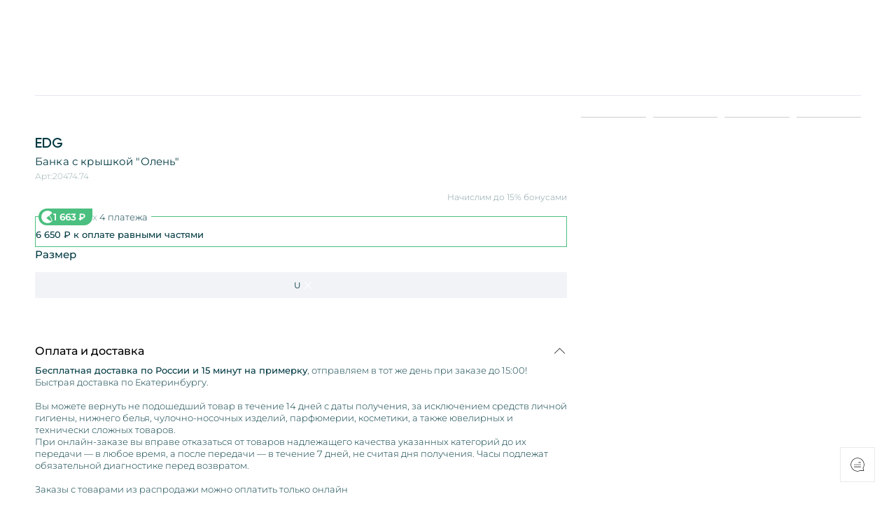

--- FILE ---
content_type: text/html; charset=utf-8
request_url: https://pkrovsky.com/product/banka-s-kryshkoi-olen-edg-20474-74/
body_size: 8751
content:
<!DOCTYPE html><html><head><meta charSet="utf-8" data-next-head=""/><meta name="msapplication-TileColor" content="#0c6a56" data-next-head=""/><meta name="theme-color" content="#ffffff" data-next-head=""/><meta name="apple-itunes-app" content="app-id=1071222233" data-next-head=""/><meta name="application-name" content="Pokrovskiy Shopping" data-next-head=""/><meta http-equiv="Content-Security-Policy" content="frame-src *" data-next-head=""/><meta name="apple-mobile-web-app-capable" content="yes" data-next-head=""/><meta name="apple-mobile-web-app-status-bar-style" content="default" data-next-head=""/><meta name="apple-mobile-web-app-title" content="Pokrovskiy Shopping" data-next-head=""/><meta name="format-detection" content="telephone=no" data-next-head=""/><meta name="mobile-web-app-capable" content="yes" data-next-head=""/><meta name="viewport" content="user-scalable=no, initial-scale=1, maximum-scale=1, minimum-scale=1, width=device-width, target-densitydpi=device-dpi, viewport-fit=cover" data-next-head=""/><link rel="apple-touch-icon" sizes="180x180" href="/favicon/apple-touch-icon.png" data-next-head=""/><link rel="icon" type="image/png" sizes="32x32" href="/favicon/favicon-32x32.png" data-next-head=""/><link rel="icon" type="image/png" sizes="16x16" href="/favicon/favicon-16x16.png" data-next-head=""/><link rel="manifest" href="/favicon/site.webmanifest" data-next-head=""/><link rel="mask-icon" href="/favicon/safari-pinned-tab.svg" color="#000000" data-next-head=""/><title data-next-head="">Банка с крышкой &quot;Олень&quot; EDG, цвет:  мульти – купить в интернет-магазине PKROVSKY. Арт. 20474.74</title><link rel="canonical" href="https://pkrovsky.com/product/banka-s-kryshkoi-olen-edg-20474-74" data-next-head=""/><meta name="description" content="Банка с крышкой &quot;Олень&quot; EDG – купить онлайн в новом интернет-магазине PKROVSKY с быстрой доставкой. Арт. 20474.74" data-next-head=""/><meta property="og:url" content="https://pkrovsky.com" data-next-head=""/><meta property="og:type" content="website" data-next-head=""/><meta property="og:title" content="Банка с крышкой &quot;Олень&quot; EDG, цвет:  мульти – купить в интернет-магазине PKROVSKY. Арт. 20474.74" data-next-head=""/><meta property="og:description" content="Банка с крышкой &quot;Олень&quot; EDG – купить онлайн в новом интернет-магазине PKROVSKY с быстрой доставкой. Арт. 20474.74" data-next-head=""/><meta property="og:image" content="https://media.ppassage.com/media/small/edg_20474.74_None_2_6555.jpg" data-next-head=""/><meta name="twitter:card" content="summary_large_image" data-next-head=""/><meta property="twitter:domain" content="pkrovsky.com" data-next-head=""/><meta property="twitter:url" content="https://pkrovsky.com" data-next-head=""/><meta name="twitter:title" content="Банка с крышкой &quot;Олень&quot; EDG, цвет:  мульти – купить в интернет-магазине PKROVSKY. Арт. 20474.74" data-next-head=""/><meta name="twitter:description" content="Банка с крышкой &quot;Олень&quot; EDG – купить онлайн в новом интернет-магазине PKROVSKY с быстрой доставкой. Арт. 20474.74" data-next-head=""/><meta name="twitter:image" content="https://media.ppassage.com/media/small/edg_20474.74_None_2_6555.jpg" data-next-head=""/><meta name="google-site-verification" content="-keA7fUnfHdfgCS_FdpnZg0kYU1eRc4wci4mNgdsvQU"/><script>window.dataLayer = window.dataLayer || [];
                        function gtag(){dataLayer.push(arguments);}
                        gtag('js', new Date());
                      
                        gtag('config', 'G-LKFG88E2XK');</script><link data-next-font="" rel="preconnect" href="/" crossorigin="anonymous"/><link rel="preload" href="/_next/static/css/98f0543990e237f3.css" as="style"/><link rel="stylesheet" href="/_next/static/css/98f0543990e237f3.css" data-n-g=""/><link rel="preload" href="/_next/static/css/88000fb436b1fd81.css" as="style"/><link rel="stylesheet" href="/_next/static/css/88000fb436b1fd81.css" data-n-p=""/><link rel="preload" href="/_next/static/css/fa4b006ee76a115e.css" as="style"/><link rel="stylesheet" href="/_next/static/css/fa4b006ee76a115e.css" data-n-p=""/><noscript data-n-css=""></noscript><script defer="" nomodule="" src="/_next/static/chunks/polyfills-42372ed130431b0a.js"></script><script src="/_next/static/chunks/webpack-68e1370ea60e7eb3.js" defer=""></script><script src="/_next/static/chunks/framework-b9fd9bcc3ecde907.js" defer=""></script><script src="/_next/static/chunks/main-e436d77d8725a174.js" defer=""></script><script src="/_next/static/chunks/pages/_app-7c188bc452ce6910.js" defer=""></script><script src="/_next/static/chunks/2450-41362d23511b5f3b.js" defer=""></script><script src="/_next/static/chunks/9174-d7eb011c40d592dc.js" defer=""></script><script src="/_next/static/chunks/9646-bf037834292dbfb5.js" defer=""></script><script src="/_next/static/chunks/3969-9edf34ed0fd0164e.js" defer=""></script><script src="/_next/static/chunks/9641-3b19557f18e5cf43.js" defer=""></script><script src="/_next/static/chunks/4759-c6f9e8919455eff9.js" defer=""></script><script src="/_next/static/chunks/8272-4cb7acd48ec803b4.js" defer=""></script><script src="/_next/static/chunks/pages/product/%5Bid%5D-aae4447c64624783.js" defer=""></script><script src="/_next/static/uHkhwiIVOvZBpkJEbTMMR/_buildManifest.js" defer=""></script><script src="/_next/static/uHkhwiIVOvZBpkJEbTMMR/_ssgManifest.js" defer=""></script></head><body class=""><div id="__next"><style>
    #nprogress {
      pointer-events: none;
    }
    #nprogress .bar {
      background: #003942;
      position: fixed;
      z-index: 9999;
      top: 0;
      left: 0;
      width: 100%;
      height: 3px;
    }
    #nprogress .peg {
      display: block;
      position: absolute;
      right: 0px;
      width: 100px;
      height: 100%;
      box-shadow: 0 0 10px #003942, 0 0 5px #003942;
      opacity: 1;
      -webkit-transform: rotate(3deg) translate(0px, -4px);
      -ms-transform: rotate(3deg) translate(0px, -4px);
      transform: rotate(3deg) translate(0px, -4px);
    }
    #nprogress .spinner {
      display: block;
      position: fixed;
      z-index: 1031;
      top: 15px;
      right: 15px;
    }
    #nprogress .spinner-icon {
      width: 18px;
      height: 18px;
      box-sizing: border-box;
      border: solid 2px transparent;
      border-top-color: #003942;
      border-left-color: #003942;
      border-radius: 50%;
      -webkit-animation: nprogresss-spinner 400ms linear infinite;
      animation: nprogress-spinner 400ms linear infinite;
    }
    .nprogress-custom-parent {
      overflow: hidden;
      position: relative;
    }
    .nprogress-custom-parent #nprogress .spinner,
    .nprogress-custom-parent #nprogress .bar {
      position: absolute;
    }
    @-webkit-keyframes nprogress-spinner {
      0% {
        -webkit-transform: rotate(0deg);
      }
      100% {
        -webkit-transform: rotate(360deg);
      }
    }
    @keyframes nprogress-spinner {
      0% {
        transform: rotate(0deg);
      }
      100% {
        transform: rotate(360deg);
      }
    }
  </style><section class="product_product__S3zDj" itemscope="" itemType="https://schema.org/Product"><div class="breadcrumbs_breadcrumbs__container__sEH6i product_product__breadcrumbs__cGunp"><ul class="breadcrumbs_breadcrumbs__PDB2P" itemscope="" itemType="https://schema.org/BreadcrumbList"><li itemProp="itemListElement" itemscope="" itemType="https://schema.org/ListItem" class="breadcrumbs_breadcrumbs__item__YuJ3g" style="opacity:0"><span class="breadcrumbs_breadcrumbs__itemSquare__sIi7t"></span><a itemProp="item" class="breadcrumbs_breadcrumbs__itemText__yfx8r" href="/"><span itemProp="name">Главная</span><meta itemProp="position" content="1"/></a></li><li itemProp="itemListElement" itemscope="" itemType="https://schema.org/ListItem" class="breadcrumbs_breadcrumbs__item__YuJ3g" style="opacity:0"><span class="breadcrumbs_breadcrumbs__itemSquare__sIi7t"></span><a itemProp="item" class="breadcrumbs_breadcrumbs__itemText__yfx8r" href="/women/catalog/"><span itemProp="name">Каталог</span><meta itemProp="position" content="2"/></a></li><li itemProp="itemListElement" itemscope="" itemType="https://schema.org/ListItem" class="breadcrumbs_breadcrumbs__item__YuJ3g" style="opacity:0"><span class="breadcrumbs_breadcrumbs__itemSquare__sIi7t"></span><a itemProp="item" class="breadcrumbs_breadcrumbs__itemText__yfx8r" href="/women/catalog/interer/"><span itemProp="name">Интерьер</span><meta itemProp="position" content="3"/></a></li><li itemProp="itemListElement" itemscope="" itemType="https://schema.org/ListItem" class="breadcrumbs_breadcrumbs__item__YuJ3g" style="opacity:0"><span class="breadcrumbs_breadcrumbs__itemSquare__sIi7t"></span><a itemProp="item" class="breadcrumbs_breadcrumbs__itemText__yfx8r" href="/women/catalog/interer/kukhonnye-prinadlezhnosti/"><span itemProp="name">Кухонные принадлежности</span><meta itemProp="position" content="4"/></a></li><li itemProp="itemListElement" itemscope="" itemType="https://schema.org/ListItem" class="breadcrumbs_breadcrumbs__item__YuJ3g" style="opacity:0"><span class="breadcrumbs_breadcrumbs__itemSquare__sIi7t"></span><a itemProp="item" class="breadcrumbs_breadcrumbs__itemText__yfx8r" href="/women/catalog/interer/kukhonnye-prinadlezhnosti/banki-dlia-khraneniia/"><span itemProp="name">Банки для хранения</span><meta itemProp="position" content="5"/></a></li><li itemProp="itemListElement" itemscope="" itemType="https://schema.org/ListItem" class="breadcrumbs_breadcrumbs__item__YuJ3g" style="opacity:0"><span class="breadcrumbs_breadcrumbs__itemSquare__sIi7t"></span><a itemProp="item" class="breadcrumbs_breadcrumbs__itemText__yfx8r" href="/women/catalog/interer/kukhonnye-prinadlezhnosti/banki-dlia-khraneniia/#"><span itemProp="name">Банка с крышкой &quot;Олень&quot; EDG</span><meta itemProp="position" content="6"/></a></li></ul><div class="breadcrumbs_breadcrumbs__devider__AQyFW"></div></div><div style="display:grid;grid-template-columns:1fr 1fr;gap:4px"><div style="aspect-ratio:1/1;background:#f7f7f7"></div><div style="aspect-ratio:1/1;background:#f7f7f7"></div><div style="aspect-ratio:1/1;background:#f7f7f7"></div><div style="aspect-ratio:1/1;background:#f7f7f7"></div></div><img alt="EDGБанка с крышкой &quot;Олень&quot;" class="hidden" itemProp="image" src="https://media.ppassage.com/media/medium/edg_20474.74_None_2_6555.jpg"/><span class="hidden" itemProp="sku">20474.74</span><div class="sliderStatus_status__gK8UT sliderStatus_status_alt__JntHH product_product__sliderStatus__pfBk7" style="grid-template-columns:repeat(4, 1fr)"><div class="sliderStatus_status__item__Uf9bI sliderStatus_status__item_alt__1NZ63 sliderStatus_status__item_active__JLt9w"><div class="sliderStatus_status__itemFilling__LZry_" style="left:-100%"></div></div><div class="sliderStatus_status__item__Uf9bI sliderStatus_status__item_alt__1NZ63"></div><div class="sliderStatus_status__item__Uf9bI sliderStatus_status__item_alt__1NZ63"></div><div class="sliderStatus_status__item__Uf9bI sliderStatus_status__item_alt__1NZ63"></div></div><div id="info" class="product_product__info__DYHNo"><div class="product_product__headingBlock__sD943"><h1 class="heading_heading__Rvz9a undefined heading_heading_1__gvfNc product_product__brand__A0bi9"><a href="/women/brands/edg/">EDG</a><span itemProp="name" class="span_paragraph__rJKnj undefined product_product__name__3RGKB">Банка с крышкой &quot;Олень&quot;</span><p class="paragraph_tinyParagraph__Ft_fX undefined product_product__sku__e8hBS">Арт.:<!-- -->20474.74</p></h1><div><div class="Price_product__priceParent__9a9q0" style="margin-top:10px;flex-shrink:0;display:flex;flex-direction:column"><div class="Price_product__priceContainer__ZuS_o" style="display:flex;flex-direction:row;justify-content:space-between;align-items:end;padding-bottom:5px" itemProp="offers" itemscope="" itemType="http://schema.org/Offer"><div class="Price_product__priceContainer__ZuS_o"><div> </div></div><link itemProp="availability" href="http://schema.org/InStock"/><span itemProp="price" content="6650" style="display:none">6650</span><span itemProp="priceCurrency" content="RUB" style="display:none">₽</span><a style="width:100%;margin-left:auto;text-align:right" href="/about/loyalty/"><p style="opacity:0.5" class="paragraph_tinyParagraph__Ft_fX undefined undefined">Начислим до 15% бонусами</p></a></div></div></div></div><div class="parts_parts__4IHSA" style="margin-block:10px;margin-top:15px;border:1px solid #4bbf7f;position:relative;cursor:pointer"><div style="display:flex;align-items:center;gap:7px;margin-top:-12px;margin-left:4px;border-radius:1000px;margin-bottom:5px;background:white;width:max-content;padding-right:5px"><div style="padding:3px 10px 3px 3px;border-radius:10000px;border-top-right-radius:0;background:#4BBF7F;display:flex;align-items:center;gap:5px;width:max-content;cursor:pointer" class="parts_parts__split__arO6l"><img alt="" loading="lazy" width="18" height="18" decoding="async" data-nimg="1" style="color:transparent;filter:invert(1)" src="/split/split_compact.svg"/><p style="font-weight:600" class="paragraph_smallParagraph__ep0PM paragraph_smallParagraph_white__Z6u8p undefined">1 663<!-- --> ₽</p></div><p class="paragraph_smallParagraph__ep0PM undefined undefined"><span style="opacity:0.5">x</span> <!-- -->4 платежа</p></div><p style="margin-bottom:8px;padding-inline:10px;font-weight:500" class="paragraph_smallParagraph__ep0PM undefined undefined"><span>6 650<!-- --> ₽</span> <!-- -->к оплате равными частями</p></div><div id="size" class="sizesList_list__container__pul_Q"><span class="headingSpan_heading__tuyLK undefined headingSpan_heading_5__Z__jO sizesList_list__heading__M7k1d">Размер</span><div class="sizesList_list__na5cE sizesList_list_compact__EJDYf"><div style="position:relative"><button class="sizesList_list__item__kaxJP" style="opacity:1"><span class="sizesList_list__itemText__RO_se">U</span><img class="sizesList_list__itemIcon__EiNjk" src="/_next/static/media/close.a4787058.svg"/></button></div></div></div><div class="addToCart_addToCart__qjYQm" style="right:0px;opacity:1;position:sticky;top:125px"><div></div><div class="addToCart_addToCart__actions__XAlOP"><div style="position:relative;display:flex;grid-column:-1/1;transition:margin-top 0.3s" class="addToCart_addToCart__container_hidden__otOr7"></div></div></div><div class="addToCart_addToCart__extraButtons__8__af"></div><span class="hidden" itemProp="description"><p class="paragraph_paragraph__3Hx1K undefined undefined">Банка объемом 1 литр подойдет для хранения печенья или различных специй. Изделие украсили узором в клетку и крышкой в виде мордочки оленя.</p></span><div class="infoCarousel_carousel__d_Ujk"><div class="infoCarousel_carousel__item__Bo8VC"><span class="infoCarousel_carousel__itemHeading__e7ELI ">Оплата и доставка</span><p class="paragraph_smallParagraph__ep0PM undefined undefined"><b style="font-weight:500">Бесплатная доставка по России и 15 минут на примерку</b>, отправляем в тот же день при заказе до 15:00! Быстрая доставка по Екатеринбургу.<br/><br/>Вы можете вернуть не подошедший товар в течение 14 дней с даты получения, за исключением средств личной гигиены, нижнего белья, чулочно-носочных изделий, парфюмерии, косметики, а также ювелирных и технически сложных товаров. <br/>При онлайн-заказе вы вправе отказаться от товаров надлежащего качества указанных категорий до их передачи — в любое время, а после передачи — в течение 7 дней, не считая дня получения. Часы подлежат обязательной диагностике перед возвратом.<br/><br/>Заказы с товарами из распродажи можно оплатить только онлайн</p></div></div><div class="moreInfo_more__P_k7b"><p class="paragraph_paragraph__3Hx1K undefined moreInfo_more__brandHeading__Cmb_8"><a title="Найти больше товаров EDG" href="/brands/edg/"><span style="font-weight:600;cursor:pointer">EDG</span></a></p><a title="Все банки для хранения EDG в интернет-магазине PKROVSKY" href="/brands/edg/interer/kukhonnye-prinadlezhnosti/banki-dlia-khraneniia/"></a><a title="Все товары EDG купить онлайн в интернет-магазине" href="/brands/edg/"></a><a title="Все банки для хранения в каталоге интернет-магазина" href="/women/catalog/interer/kukhonnye-prinadlezhnosti/banki-dlia-khraneniia/"></a></div></div></section><div><div class="features_product__features__efgrG"><div class="features_product__featuresItem__403zy"><img alt="Доставка по России. Бесплатно." loading="lazy" width="35" height="35" decoding="async" data-nimg="1" style="color:transparent" src="/_next/static/media/delivery.dc47c669.svg"/><span class="headingSpan_heading__tuyLK undefined headingSpan_heading_5__Z__jO features_product__featuresItemHeading__Ad1gX">Доставка по России. Бесплатно.</span><p class="paragraph_smallParagraph__ep0PM undefined undefined">По Екатеринбургу — от 2 часов</p></div><div class="features_product__featuresItem__403zy"><img alt="Только официальные поставки" loading="lazy" width="35" height="35" decoding="async" data-nimg="1" style="color:transparent" src="/_next/static/media/original.de93fccb.svg"/><span class="headingSpan_heading__tuyLK undefined headingSpan_heading_5__Z__jO features_product__featuresItemHeading__Ad1gX">Оригинальные бренды</span><p class="paragraph_smallParagraph__ep0PM undefined undefined">Только официальные поставки</p></div><div class="features_product__featuresItem__403zy"><img alt="15 минут на примерку любого заказа" loading="lazy" width="30" height="35" decoding="async" data-nimg="1" style="color:transparent" src="/_next/static/media/fitting.b2854a76.svg"/><span class="headingSpan_heading__tuyLK undefined headingSpan_heading_5__Z__jO features_product__featuresItemHeading__Ad1gX">Бесплатная примерка</span><p class="paragraph_smallParagraph__ep0PM undefined undefined">15 минут на примерку любого заказа</p></div></div></div><style>
   * {
    backdrop-filter: unset !important;
  }
</style><div class="notification_notification__ZApRW" style="top:90px"><div class="notification_notification__message__6VgAA" style="opacity:0;transform:translateY(-100px) translateZ(0)"><p class="paragraph_paragraph__3Hx1K undefined notification_notification__text__qEcRY"></p><button class="notification_notification__close__4soeA"></button></div></div><div class="contactStack_contactStack__Jx1_8" style="position:fixed;right:30px;bottom:31px;z-index:1000;--contact-stack-size:50px"><div class="contactStack_contactStack__actions__MOOLE"><button class="contactStack_contactStack__button__cEvs2 contactStack_contactStack__button_close__cSta5 contactStack_contactStack__reveal__QWKAI" type="button" aria-label="Закрыть контакты"><img class="contactStack_contactStack__icon__1SCnA contactStack_contactStack__icon_invert__zbG8f contactStack_contactStack__icon_close___kFk5" src="/_next/static/media/close.a4787058.svg" alt=""/></button><div class="contactStack_contactStack__group__PHgqf contactStack_contactStack__reveal__QWKAI" aria-hidden="true"><button class="contactStack_contactStack__button__cEvs2 contactStack_contactStack__button_contact__R8RLD" type="button" title="Позвонить" aria-label="Позвонить"><img class="contactStack_contactStack__icon__1SCnA" src="/_next/static/media/call.b3103721.svg" alt=""/></button><button class="contactStack_contactStack__button__cEvs2 contactStack_contactStack__button_contact__R8RLD" type="button" title="Написать в Telegram" aria-label="Написать в Telegram"><img class="contactStack_contactStack__icon__1SCnA" src="/_next/static/media/telegram.235a8621.svg" alt=""/></button><button class="contactStack_contactStack__button__cEvs2 contactStack_contactStack__button_contact__R8RLD" type="button" title="Написать в Max" aria-label="Написать в Max"><img class="contactStack_contactStack__icon__1SCnA" src="/_next/static/media/max.9ceefb50.svg" alt=""/></button></div><button class="contactStack_contactStack__button__cEvs2 contactStack_contactStack__button_main__iAb1C" type="button" aria-label="Открыть контакты"><img class="contactStack_contactStack__icon__1SCnA" src="/_next/static/media/chat.2770f486.svg" alt=""/></button></div></div><footer class="footer_footer__Esq6O"><div class="footer_footer__subscribeInfo__75ila"><span class="headingSpan_heading__tuyLK undefined headingSpan_heading_2__0i7z1 undefined">Полезная подписка</span><p class="paragraph_smallParagraph__ep0PM undefined undefined">Подпишитесь на эксклюзивный ранний доступ к распродаже и специально подобранные новинки</p></div><form class="footer_footer__subscribeForm__FjdQA"><input name="email" class="footer_footer__subscribeFormInput__4dEqR" placeholder="Ваш Email" required=""/><button class="footer_footer__subscribeFormButton__uuiSD false">Подписаться</button><p class="paragraph_smallParagraph__ep0PM undefined undefined">Отправляя форму, я соглашаюсь с «Политикой в отношении обработки персональных данных»</p></form><div class="footer_footer__devider__WCHku"></div><div class="footer_footer__info__yEfU4"><div class="footer_footer__brand__is5lY"><img alt="PKROVSKY — интернет магазин брендовый вещей премиум класса" loading="lazy" width="119" height="102" decoding="async" data-nimg="1" class="footer_footer__brandImage__THoLv" style="color:transparent" src="/_next/static/media/logo_alt.2e9aecb3.svg"/><div class="footer_footer__brandInfo__hCeCu"><span class="headingSpan_heading__tuyLK headingSpan_heading_alt__6fkrt headingSpan_heading_2__0i7z1 footer_footer__brandHeading__J16H3">PKROVSKY</span><p class="paragraph_smallParagraph__ep0PM paragraph_smallParagraph_white__Z6u8p footer_footer__brandParagraph__or7Hc">© 2006–<!-- -->2026<!-- --> <!-- -->«PKROVSKY» — интернет магазин одежды, аксессуаров и товаров для дома</p></div></div><div><p class="paragraph_paragraph__3Hx1K paragraph_paragraph_white__3zPtr footer_footer__infoCaption__jftjM">Время работы:</p><p class="paragraph_paragraph__3Hx1K paragraph_paragraph_white__3zPtr undefined"></p></div><div><p class="paragraph_paragraph__3Hx1K paragraph_paragraph_white__3zPtr footer_footer__infoCaption__jftjM">Адрес:</p><p class="paragraph_paragraph__3Hx1K paragraph_paragraph_white__3zPtr undefined"></p></div><div><p class="paragraph_paragraph__3Hx1K paragraph_paragraph_white__3zPtr footer_footer__infoCaption__jftjM">Помощь с заказами:</p><div style="display:flex;gap:20px;align-items:center;margin-top:5px;flex-wrap:wrap"><a rel="noreferrer" href="https://t.me/+79220392384" target="_blank" title="Подписывайтесь на официальный Telegram PKROVSKY"></a><a rel="noreferrer" href="https://max.ru/u/f9LHodD0cOJ28XyGywdMXWQDHUSgCA7yjvntsBVG13iFSJgJPAd9j4lW1Ek" target="_blank" title="Помощь с заказом PKROVSKY в MAX"></a></div></div><div style="margin-top:25px"><span class="headingSpan_heading__tuyLK headingSpan_heading_alt__6fkrt headingSpan_heading_2__0i7z1 footer_footer__infoPhone__UAhA7"><a href="tel:" title="Уточните информацию"></a></span><p class="paragraph_paragraph__3Hx1K paragraph_paragraph_white__3zPtr footer_footer__infoPhoneCaption__pLfvO"></p></div><a rel="noreferrer" href="https://t.me/ppassage" target="_blank" title="Подписывайтесь на официальный Telegram PKROVSKY" style="margin-top:15px"></a><div class="footer_footer__contacts__zguTH"><a title="Контактная информация PKROVSKY" href="/about/contacts/"></a></div><div class="footer_footer__stores___H2x6"><a rel="noreferrer" href="https://apps.apple.com/ru/app/%D0%BF%D0%BE%D0%BA%D1%80%D0%BE%D0%B2%D1%81%D0%BA%D0%B8%D0%B9-%D0%BF%D0%B0%D1%81%D1%81%D0%B0%D0%B6/id1071222233" target="_blank"><img alt="Скачать приложение PKROVSKY в App Store" loading="lazy" width="132" height="45" decoding="async" data-nimg="1" style="color:transparent;position:relative;top:-1px" src="/stores/appstore.svg"/></a></div><div class="footer_footer__paymentsMethods__zoMHU"><img alt="Оплачивайте товары в Покровском пассаже с помощью МИР" loading="lazy" width="57" height="16" decoding="async" data-nimg="1" class="" style="color:transparent" src="/_next/static/media/mir.dd9d83d3.svg"/><img alt="Оплачивайте товары в Покровском пассаже с помощью Master Card" loading="lazy" width="50" height="20" decoding="async" data-nimg="1" class="" style="color:transparent" src="/_next/static/media/visa.0e3b3f84.svg"/><img alt="Оплачивайте товары в Покровском пассаже с помощью Master Card" loading="lazy" width="33" height="20" decoding="async" data-nimg="1" class="" style="color:transparent" src="/_next/static/media/mastercard.672b5f90.svg"/><div class="footer_footer__creditContainer__SCmFx"><div class="footer_footer__splitContainer__0SvO0"><img alt="Оплачивайте товары в Покровском пассаже с помощью МИР" loading="lazy" width="20" height="30" decoding="async" data-nimg="1" class="" style="color:transparent" src="/split/split_white.svg"/><p class="paragraph_paragraph__3Hx1K paragraph_paragraph_white__3zPtr undefined"><b>Яндекс.Сплит</b></p></div><img alt="Оплачивайте товары по частям с помощью сервиса Долями" loading="lazy" width="120" height="35" decoding="async" data-nimg="1" class="" style="color:transparent" src="/dolyami/logo-white.svg"/></div></div></div><div class="footer_footer__menu__DnAiN"></div></footer></div><script id="__NEXT_DATA__" type="application/json">{"props":{"pageProps":{"cookies":{},"product":{"id":124306,"slug":"banka-s-kryshkoi-olen-edg-20474-74","title":"Банка с крышкой \"Олень\"","fashion_collection":"1900-H","price":6650,"brand":{"title":"EDG","slug":"edg","icon":null,"size_table_type":"Junior RTW","footwear_size_table_type":"Сетка бренда","only_offline":false,"labels":[]},"partner_item":false,"image":[{"image_l":"https://media.ppassage.com/media/large/edg_20474.74_None_0_86483.jpg","image_s":"https://media.ppassage.com/media/small/media/small/media/small/edg_20474.74_None_0_86483.jpg","image_m":"https://media.ppassage.com/media/medium/edg_20474.74_None_0_86483.jpg","webp_image_s":"https://media.ppassage.com/media/webp/small/media/webp/small/media/webp/small/edg_20474.74_None_0_86483.webp","webp_image_m":"https://media.ppassage.com/media/webp/medium/edg_20474.74_None_0_86483.webp","webp_image_l":"https://media.ppassage.com/media/webp/large/edg_20474.74_None_0_86483.webp","order":4,"id":180671},{"image_l":"https://media.ppassage.com/media/large/edg_20474.74_None_1_63065.jpg","image_s":"https://media.ppassage.com/media/small/media/small/media/small/edg_20474.74_None_1_63065.jpg","image_m":"https://media.ppassage.com/media/medium/edg_20474.74_None_1_63065.jpg","webp_image_s":"https://media.ppassage.com/media/webp/small/media/webp/small/media/webp/small/edg_20474.74_None_1_63065.webp","webp_image_m":"https://media.ppassage.com/media/webp/medium/edg_20474.74_None_1_63065.webp","webp_image_l":"https://media.ppassage.com/media/webp/large/edg_20474.74_None_1_63065.webp","order":3,"id":180672},{"image_l":"https://media.ppassage.com/media/large/edg_20474.74_None_2_6555.jpg","image_s":"https://media.ppassage.com/media/small/edg_20474.74_None_2_6555.jpg","image_m":"https://media.ppassage.com/media/medium/edg_20474.74_None_2_6555.jpg","webp_image_s":"https://media.ppassage.com/media/webp/small/edg_20474.74_None_2_6555.webp","webp_image_m":"https://media.ppassage.com/media/webp/medium/edg_20474.74_None_2_6555.webp","webp_image_l":"https://media.ppassage.com/media/webp/large/edg_20474.74_None_2_6555.webp","order":1,"id":180673},{"image_l":"https://media.ppassage.com/media/large/edg_20474.74_None_3_13198.jpg","image_s":"https://media.ppassage.com/media/small/media/small/media/small/edg_20474.74_None_3_13198.jpg","image_m":"https://media.ppassage.com/media/medium/edg_20474.74_None_3_13198.jpg","webp_image_s":"https://media.ppassage.com/media/webp/small/media/webp/small/media/webp/small/edg_20474.74_None_3_13198.webp","webp_image_m":"https://media.ppassage.com/media/webp/medium/edg_20474.74_None_3_13198.webp","webp_image_l":"https://media.ppassage.com/media/webp/large/edg_20474.74_None_3_13198.webp","order":2,"id":180674}],"color":[{"title":"мульти","code_1c":"MULTI"}],"sex":{"id":240,"slug":"u","title":"У","simular_words":"унисекс, unisex, usex, uni, жен, жен., женское,женская, женские, женский, муж, муж.,мужские, мужское, мужской, женщинам, женщине, женщины, женские, девушки, девушке, девушкам, дев.,  женским, мужчинам, мужчине, мужская,  мужчины, мужских, мужицкие, мужским, woman, women, female, ;tycrjt, ;ty, ;tycrbt, men, man, male, ve;crjt, ve;, ve;xbys"},"category":{"title":"Банки для хранения","full_title":"-","category_info":[{"id":318,"sex":{"id":236,"slug":"zh","title":"Ж","simular_words":"жен, жен., женское,женская, женские, женский, женщинам, женщине, женщины, женские, девушки, девушке, девушек, девушкам, дев., женским, woman, women, female, ;tycrjt, ;ty, ;tycrbt"},"seo_title":"Женские Банки для хранения — купить с доставкой в интернет-магазине PKROVSKY","seo_keys":"женские банки для хранения, купить, онлайн, интернет-магазин","seo_description":"Женские Банки для хранения класса премиум — купить онлайн с быстрой доставкой по России. Широкий ассортимент в наличии в интернет-магазине PKROVSKY.","canonical_link":"-","description":"\u003ch2\u003e\u003cstrong\u003eЖенские Банки для хранения в интернет-магазине PKROVSKY\u003c/strong\u003e\u003c/h2\u003e\n\u003cp\u003e\u003cstrong\u003eЖенские Банки для хранения\u003c/strong\u003e — премиальная категория, доступная для заказа онлайн с быстрой доставкой по всей России. В интернет-магазине PKROVSKY представлен широкий ассортимент актуальных моделей, подходящих на каждый день и под особые случаи.\u003c/p\u003e\n\u003cul\u003e\u003cli\u003eАктуальные коллекции от ведущих брендов;\u003c/li\u003e\u003cli\u003eРазные фасоны и материалы на любой сезон;\u003c/li\u003e\u003cli\u003eПодбор по размеру, цвету и стилю;\u003c/li\u003e\u003cli\u003eДоставка по России и удобные способы оплаты.\u003c/li\u003e\u003c/ul\u003e"},{"id":317,"sex":{"id":235,"slug":"m","title":"М","simular_words":"муж, муж.,мужские, мужское, мужской, мужчинам, мужчине, мужская,  мужчины мужских, мужицкие, мужским, men, man, male, ve;crjt, ve;, ve;xbys"},"seo_title":"Мужские Банки для хранения — купить с доставкой в интернет-магазине PKROVSKY","seo_keys":"мужские банки для хранения, купить, онлайн, интернет-магазин","seo_description":"Мужские Банки для хранения класса премиум — купить онлайн с быстрой доставкой по России. Широкий ассортимент в наличии в интернет-магазине PKROVSKY.","canonical_link":"-","description":"\u003ch2\u003e\u003cstrong\u003eМужские Банки для хранения в интернет-магазине PKROVSKY\u003c/strong\u003e\u003c/h2\u003e\n\u003cp\u003e\u003cstrong\u003eМужские Банки для хранения\u003c/strong\u003e — премиальная категория, доступная для заказа онлайн с быстрой доставкой по всей России. В интернет-магазине PKROVSKY представлен широкий ассортимент актуальных моделей, подходящих на каждый день и под особые случаи.\u003c/p\u003e\n\u003cul\u003e\u003cli\u003eАктуальные коллекции от ведущих брендов;\u003c/li\u003e\u003cli\u003eРазные фасоны и материалы на любой сезон;\u003c/li\u003e\u003cli\u003eПодбор по размеру, цвету и стилю;\u003c/li\u003e\u003cli\u003eДоставка по России и удобные способы оплаты.\u003c/li\u003e\u003c/ul\u003e"}],"slug":"banki-dlia-khraneniia","pk":23232,"sex_slug":"m","parent":{"title":"Кухонные принадлежности","full_title":"-","slug":"kukhonnye-prinadlezhnosti","pk":23231,"parent":{"title":"Интерьер","full_title":"-","slug":"interer","pk":23117,"parent":null}},"alternative_extra_link_title":null,"alternative_size_title":null,"is_square_image":true},"extra_category":[],"sku":"20474.74","description":"\u003cp\u003eБанка объемом 1 литр подойдет для хранения печенья или различных специй. Изделие украсили узором в клетку и крышкой в виде мордочки оленя.\u003c/p\u003e","detailed_description":"\u003cp\u003eВысота: 20 см\u003cbr\u003eДиаметр: 11 см\u003cbr\u003eОбъем: 1 л\u003c/p\u003e","seo_title":"Банка с крышкой \"Олень\" EDG, цвет:  мульти – купить в интернет-магазине PKROVSKY. Арт. 20474.74","seo_description":"Банка с крышкой \"Олень\" EDG – купить онлайн в новом интернет-магазине PKROVSKY с быстрой доставкой. Арт. 20474.74","seo_keys":"Банка с крышкой \"Олень\", EDG, 20474.74,  мульти, купить, интернет-магазин","labels":[],"material_1c":"","discount_price":9500,"size_table_type":null,"discount":30,"old_price":9500,"hide_price":false,"is_available":true,"in_the_sale":true,"pattern":{"id":8,"title":"Клетка","slug":"kletka"},"is_outlet":false,"is_domeonline":false,"video_url":null,"video_duration":null,"leftovers":[{"id":9215109,"size_title":"U","count":1,"price":6650,"is_hidden":false,"reserved":{}}],"suit_set":[],"is_main_product":true}},"__N_SSP":true},"page":"/product/[id]","query":{"id":"banka-s-kryshkoi-olen-edg-20474-74"},"buildId":"uHkhwiIVOvZBpkJEbTMMR","isFallback":false,"isExperimentalCompile":false,"gssp":true,"appGip":true,"scriptLoader":[{"async":true,"src":"https://www.googletagmanager.com/gtag/js?id=G-LKFG88E2XK","strategy":"afterInteractive"}]}</script><div id="portal"></div><script>
                        (function(m,e,t,r,i,k,a){m[i]=m[i]||function(){(m[i].a=m[i].a||[]).push(arguments)};
                        m[i].l=1*new Date();
                        for (var j = 0; j < document.scripts.length; j++) {if (document.scripts[j].src === r) { return; }}
                        k=e.createElement(t),a=e.getElementsByTagName(t)[0],k.async=1,k.src=r,a.parentNode.insertBefore(k,a)})
                        (window, document, "script", "https://mc.yandex.ru/metrika/tag.js", "ym");
                        window.dataLayer = window.dataLayer || [];
                        ym(89997198, "init", {
                                clickmap:true,
                                trackLinks:true,
                                accurateTrackBounce:true,
                                webvisor:true,
                                ecommerce:"dataLayer"
                        });
              </script></body></html>

--- FILE ---
content_type: text/html; charset=utf-8
request_url: https://pkrovsky.com/
body_size: 7189
content:
<!DOCTYPE html><html><head><meta charSet="utf-8" data-next-head=""/><meta name="msapplication-TileColor" content="#0c6a56" data-next-head=""/><meta name="theme-color" content="#ffffff" data-next-head=""/><meta name="apple-itunes-app" content="app-id=1071222233" data-next-head=""/><meta name="application-name" content="Pokrovskiy Shopping" data-next-head=""/><meta http-equiv="Content-Security-Policy" content="frame-src *" data-next-head=""/><meta name="apple-mobile-web-app-capable" content="yes" data-next-head=""/><meta name="apple-mobile-web-app-status-bar-style" content="default" data-next-head=""/><meta name="apple-mobile-web-app-title" content="Pokrovskiy Shopping" data-next-head=""/><meta name="format-detection" content="telephone=no" data-next-head=""/><meta name="mobile-web-app-capable" content="yes" data-next-head=""/><meta name="viewport" content="user-scalable=no, initial-scale=1, maximum-scale=1, minimum-scale=1, width=device-width, target-densitydpi=device-dpi, viewport-fit=cover" data-next-head=""/><link rel="apple-touch-icon" sizes="180x180" href="/favicon/apple-touch-icon.png" data-next-head=""/><link rel="icon" type="image/png" sizes="32x32" href="/favicon/favicon-32x32.png" data-next-head=""/><link rel="icon" type="image/png" sizes="16x16" href="/favicon/favicon-16x16.png" data-next-head=""/><link rel="manifest" href="/favicon/site.webmanifest" data-next-head=""/><link rel="mask-icon" href="/favicon/safari-pinned-tab.svg" color="#000000" data-next-head=""/><title data-next-head="">PKROVSKY — универмаг одежды, обуви, аксессуаров, косметики и товаров интерьера от ведущих мужских брендов</title><link rel="canonical" href="https://pkrovsky.com" data-next-head=""/><meta name="description" content="Online магазин одежды, обуви, аксессуаров, сумок, косметики и товаров интерьера от ведущих мужских брендов. Более 100 лучших брендов с доставкой по всей России. Подарочные карты, личный кабинет." data-next-head=""/><meta property="og:url" content="https://pkrovsky.com" data-next-head=""/><meta property="og:type" content="website" data-next-head=""/><meta property="og:title" content="PKROVSKY — универмаг одежды, обуви, аксессуаров, косметики и товаров интерьера от ведущих мужских брендов" data-next-head=""/><meta property="og:description" content="Online магазин одежды, обуви, аксессуаров, сумок, косметики и товаров интерьера от ведущих мужских брендов. Более 100 лучших брендов с доставкой по всей России. Подарочные карты, личный кабинет." data-next-head=""/><meta property="og:image" content="/og.jpg" data-next-head=""/><meta name="twitter:card" content="summary_large_image" data-next-head=""/><meta property="twitter:domain" content="pkrovsky.com" data-next-head=""/><meta property="twitter:url" content="https://pkrovsky.com" data-next-head=""/><meta name="twitter:title" content="PKROVSKY — универмаг одежды, обуви, аксессуаров, косметики и товаров интерьера от ведущих мужских брендов" data-next-head=""/><meta name="twitter:description" content="Online магазин одежды, обуви, аксессуаров, сумок, косметики и товаров интерьера от ведущих мужских брендов. Более 100 лучших брендов с доставкой по всей России. Подарочные карты, личный кабинет." data-next-head=""/><meta name="twitter:image" content="/og.jpg" data-next-head=""/><meta name="google-site-verification" content="-keA7fUnfHdfgCS_FdpnZg0kYU1eRc4wci4mNgdsvQU"/><script>window.dataLayer = window.dataLayer || [];
                        function gtag(){dataLayer.push(arguments);}
                        gtag('js', new Date());
                      
                        gtag('config', 'G-LKFG88E2XK');</script><link data-next-font="" rel="preconnect" href="/" crossorigin="anonymous"/><link rel="preload" href="/_next/static/css/98f0543990e237f3.css" as="style"/><link rel="stylesheet" href="/_next/static/css/98f0543990e237f3.css" data-n-g=""/><link rel="preload" href="/_next/static/css/88000fb436b1fd81.css" as="style"/><link rel="stylesheet" href="/_next/static/css/88000fb436b1fd81.css" data-n-p=""/><link rel="preload" href="/_next/static/css/ad7d6a2ed1245ad5.css" as="style"/><link rel="stylesheet" href="/_next/static/css/ad7d6a2ed1245ad5.css" data-n-p=""/><noscript data-n-css=""></noscript><script defer="" nomodule="" src="/_next/static/chunks/polyfills-42372ed130431b0a.js"></script><script src="/_next/static/chunks/webpack-68e1370ea60e7eb3.js" defer=""></script><script src="/_next/static/chunks/framework-b9fd9bcc3ecde907.js" defer=""></script><script src="/_next/static/chunks/main-e436d77d8725a174.js" defer=""></script><script src="/_next/static/chunks/pages/_app-7c188bc452ce6910.js" defer=""></script><script src="/_next/static/chunks/2450-41362d23511b5f3b.js" defer=""></script><script src="/_next/static/chunks/9174-d7eb011c40d592dc.js" defer=""></script><script src="/_next/static/chunks/4568-5363fc9140a516b2.js" defer=""></script><script src="/_next/static/chunks/4759-c6f9e8919455eff9.js" defer=""></script><script src="/_next/static/chunks/7166-13a69290879fb01c.js" defer=""></script><script src="/_next/static/chunks/pages/index-dad48bde62eb68d7.js" defer=""></script><script src="/_next/static/uHkhwiIVOvZBpkJEbTMMR/_buildManifest.js" defer=""></script><script src="/_next/static/uHkhwiIVOvZBpkJEbTMMR/_ssgManifest.js" defer=""></script></head><body class=""><div id="__next"><style>
    #nprogress {
      pointer-events: none;
    }
    #nprogress .bar {
      background: #003942;
      position: fixed;
      z-index: 9999;
      top: 0;
      left: 0;
      width: 100%;
      height: 3px;
    }
    #nprogress .peg {
      display: block;
      position: absolute;
      right: 0px;
      width: 100px;
      height: 100%;
      box-shadow: 0 0 10px #003942, 0 0 5px #003942;
      opacity: 1;
      -webkit-transform: rotate(3deg) translate(0px, -4px);
      -ms-transform: rotate(3deg) translate(0px, -4px);
      transform: rotate(3deg) translate(0px, -4px);
    }
    #nprogress .spinner {
      display: block;
      position: fixed;
      z-index: 1031;
      top: 15px;
      right: 15px;
    }
    #nprogress .spinner-icon {
      width: 18px;
      height: 18px;
      box-sizing: border-box;
      border: solid 2px transparent;
      border-top-color: #003942;
      border-left-color: #003942;
      border-radius: 50%;
      -webkit-animation: nprogresss-spinner 400ms linear infinite;
      animation: nprogress-spinner 400ms linear infinite;
    }
    .nprogress-custom-parent {
      overflow: hidden;
      position: relative;
    }
    .nprogress-custom-parent #nprogress .spinner,
    .nprogress-custom-parent #nprogress .bar {
      position: absolute;
    }
    @-webkit-keyframes nprogress-spinner {
      0% {
        -webkit-transform: rotate(0deg);
      }
      100% {
        -webkit-transform: rotate(360deg);
      }
    }
    @keyframes nprogress-spinner {
      0% {
        transform: rotate(0deg);
      }
      100% {
        transform: rotate(360deg);
      }
    }
  </style><section class="hero_hero__2jDza" style="height:calc(100vh - 89px)"><div class="hero_hero__container__hBoIA"><div class="hero_hero__emptyArea__L__09"></div></div></section><div class="PopularBrands_brands__container__wEuph"><div class="PopularBrands_brands__o1m6D"></div><div class="PopularBrands_brands__allBrandsGrid__e5nSl"><div class="PopularBrands_brands__allBrandsButton__b6QHH"><a class="PopularBrands_brands__allBrandsLink__CWJBa" href="/women/brands/"><p class="paragraph_smallParagraph__ep0PM undefined PopularBrands_brands__allBrandsText__h3ZzA">Все <!-- --> <!-- -->брендов</p><div class="PopularBrands_brands__allBrandsArrowButton__H5wh_"><p style="font-size:11px;line-height:1" class="paragraph_paragraph__3Hx1K undefined undefined">Перейти</p><img alt="" loading="lazy" width="10" height="10" decoding="async" data-nimg="1" style="color:transparent" src="/_next/static/media/leftArrow.17f81ec2.svg"/></div></a></div></div></div><section class="new_new__n8zT7"><div class="new_new__container__MVzO1"><div class="new_new__headingBlock__Lyjde"><h2 class="heading_heading__Rvz9a undefined heading_heading_2__bRR_4 undefined">Новинки</h2><a href="/women/catalog/"></a></div><div class="new_new__productsScrollContainer__OS_sO"><div class="new_new__productsContainer__4MW6T"><a class="catalog-product-item ProductCard_test__gXzc7" style="pointer-events:none;position:relative" href="/"><div style="background:rgba(256,256,256,0.9);position:absolute;width:100%;height:auto;aspect-ratio:1;z-index:1;display:flex;align-items:center;justify-content:center"><object style="margin:auto;width:50px;opacity:0.2" type="image/svg+xml" data="/_next/static/media/loader.62856eb0.svg">svg-animation</object></div><article class="ProductCard_product__2sBWu ProductCard_product_fetching__y6SkX"><div class="ProductCard_product__imageContainer__7hdhE"><div class="ProductCard_product__previewsGrid__Ub_fx" style="grid-template-columns:repeat(undefined, 1fr)"><div style="border-top-color:#98989d" class="ProductCard_product__previewsGridItem__Z1NKZ"></div></div><div class="ProductCard_product__addToCartContainer__uf3NH" style="transform:translateY(50px) translateZ(0)"></div></div><div class="ProductCard_product__infoContainer__zJhOC"><ul class="ProductCardLeftovers_product__options__Or3Z8" style="opacity:0;transform:translateY(-100px) translateZ(0)"></ul><p class="paragraph_smallParagraph__ep0PM undefined ProductCard_product__brand__WozgB"></p><h5 class="heading_heading__Rvz9a undefined heading_heading_5__sKtfG ProductCard_product__heading__0W5Ha"></h5></div></article></a><a class="catalog-product-item ProductCard_test__gXzc7" style="pointer-events:none;position:relative" href="/"><div style="background:rgba(256,256,256,0.9);position:absolute;width:100%;height:auto;aspect-ratio:1;z-index:1;display:flex;align-items:center;justify-content:center"><object style="margin:auto;width:50px;opacity:0.2" type="image/svg+xml" data="/_next/static/media/loader.62856eb0.svg">svg-animation</object></div><article class="ProductCard_product__2sBWu ProductCard_product_fetching__y6SkX"><div class="ProductCard_product__imageContainer__7hdhE"><div class="ProductCard_product__previewsGrid__Ub_fx" style="grid-template-columns:repeat(undefined, 1fr)"><div style="border-top-color:#98989d" class="ProductCard_product__previewsGridItem__Z1NKZ"></div></div><div class="ProductCard_product__addToCartContainer__uf3NH" style="transform:translateY(50px) translateZ(0)"></div></div><div class="ProductCard_product__infoContainer__zJhOC"><ul class="ProductCardLeftovers_product__options__Or3Z8" style="opacity:0;transform:translateY(-100px) translateZ(0)"></ul><p class="paragraph_smallParagraph__ep0PM undefined ProductCard_product__brand__WozgB"></p><h5 class="heading_heading__Rvz9a undefined heading_heading_5__sKtfG ProductCard_product__heading__0W5Ha"></h5></div></article></a><a class="catalog-product-item ProductCard_test__gXzc7" style="pointer-events:none;position:relative" href="/"><div style="background:rgba(256,256,256,0.9);position:absolute;width:100%;height:auto;aspect-ratio:1;z-index:1;display:flex;align-items:center;justify-content:center"><object style="margin:auto;width:50px;opacity:0.2" type="image/svg+xml" data="/_next/static/media/loader.62856eb0.svg">svg-animation</object></div><article class="ProductCard_product__2sBWu ProductCard_product_fetching__y6SkX"><div class="ProductCard_product__imageContainer__7hdhE"><div class="ProductCard_product__previewsGrid__Ub_fx" style="grid-template-columns:repeat(undefined, 1fr)"><div style="border-top-color:#98989d" class="ProductCard_product__previewsGridItem__Z1NKZ"></div></div><div class="ProductCard_product__addToCartContainer__uf3NH" style="transform:translateY(50px) translateZ(0)"></div></div><div class="ProductCard_product__infoContainer__zJhOC"><ul class="ProductCardLeftovers_product__options__Or3Z8" style="opacity:0;transform:translateY(-100px) translateZ(0)"></ul><p class="paragraph_smallParagraph__ep0PM undefined ProductCard_product__brand__WozgB"></p><h5 class="heading_heading__Rvz9a undefined heading_heading_5__sKtfG ProductCard_product__heading__0W5Ha"></h5></div></article></a><a class="catalog-product-item ProductCard_test__gXzc7" style="pointer-events:none;position:relative" href="/"><div style="background:rgba(256,256,256,0.9);position:absolute;width:100%;height:auto;aspect-ratio:1;z-index:1;display:flex;align-items:center;justify-content:center"><object style="margin:auto;width:50px;opacity:0.2" type="image/svg+xml" data="/_next/static/media/loader.62856eb0.svg">svg-animation</object></div><article class="ProductCard_product__2sBWu ProductCard_product_fetching__y6SkX"><div class="ProductCard_product__imageContainer__7hdhE"><div class="ProductCard_product__previewsGrid__Ub_fx" style="grid-template-columns:repeat(undefined, 1fr)"><div style="border-top-color:#98989d" class="ProductCard_product__previewsGridItem__Z1NKZ"></div></div><div class="ProductCard_product__addToCartContainer__uf3NH" style="transform:translateY(50px) translateZ(0)"></div></div><div class="ProductCard_product__infoContainer__zJhOC"><ul class="ProductCardLeftovers_product__options__Or3Z8" style="opacity:0;transform:translateY(-100px) translateZ(0)"></ul><p class="paragraph_smallParagraph__ep0PM undefined ProductCard_product__brand__WozgB"></p><h5 class="heading_heading__Rvz9a undefined heading_heading_5__sKtfG ProductCard_product__heading__0W5Ha"></h5></div></article></a></div></div></div></section><section class="interior_interior__ZUniz"><div class="interior_interior__promo__6rfRx"><img alt="Уникальные товары интерьера премиум класса" loading="lazy" width="1100" height="1100" decoding="async" data-nimg="1" style="color:transparent;object-fit:cover;width:100%;height:100%;position:absolute;inset:0" src="/_next/static/media/home.d058cb6e.png"/></div><div class="interior_interior__content__n_zpE"><h2 class="heading_heading__Rvz9a undefined heading_heading_2__bRR_4 undefined">Товары для дома</h2><p class="paragraph_paragraph__3Hx1K undefined interior_interior__text__Z9xAI">Уникальные товары премиального качества для вашего интерьера, некоторые из которых больше напоминают произведение искусства. Широкий выбор посуды на любой случай, вазы и статуэтки, домашний текстиль и многое другое уже в интернет‑магазине PKROVSKY.</p><div class="interior_interior__categories__DY1hA"><a title="Ароматы для дома" href="/women/catalog/interer/aromaty-dlia-doma/"></a><a title="Фарфор Haviland" href="/brands/haviland/"></a><a title="Dolce&amp;Gabbana Home" href="/brands/dolce-gabbana-home/"></a><a title="Кухонные принадлежности" href="/women/catalog/interer/kukhonnye-prinadlezhnosti/"></a></div><a title="Все товары для интерьера" href="/women/catalog/interer/"></a></div></section><section class="about_about__0a3W6"><img class="about_about__image__l6bYS" src="/about/about_slide_mob.jpg" alt="Мода. Искусство. Красота. Забота"/><div class="about_about__content__rnwwH"><h1 class="heading_heading__Rvz9a undefined heading_heading_1__gvfNc about_about__heading__KTzSU">PKROVSKY<span class="span_paragraph__rJKnj undefined about_about__caption__ka_xz">Мода. Искусство. Красота. Забота</span></h1><a target="_blank" rel="noreferrer" href="https://landing.pkrovsky.com/"></a></div></section><style>
   * {
    backdrop-filter: unset !important;
  }
</style><div class="notification_notification__ZApRW" style="top:90px"><div class="notification_notification__message__6VgAA" style="opacity:0;transform:translateY(-100px) translateZ(0)"><p class="paragraph_paragraph__3Hx1K undefined notification_notification__text__qEcRY"></p><button class="notification_notification__close__4soeA"></button></div></div><div class="contactStack_contactStack__Jx1_8" style="position:fixed;right:30px;bottom:31px;z-index:1000;--contact-stack-size:50px"><div class="contactStack_contactStack__label__Wefcb"><p class="paragraph_paragraph__3Hx1K undefined contactStack_contactStack__labelText__wylhc">Связаться с нами</p></div><div class="contactStack_contactStack__actions__MOOLE"><button class="contactStack_contactStack__button__cEvs2 contactStack_contactStack__button_close__cSta5 contactStack_contactStack__reveal__QWKAI" type="button" aria-label="Закрыть контакты"><img class="contactStack_contactStack__icon__1SCnA contactStack_contactStack__icon_invert__zbG8f contactStack_contactStack__icon_close___kFk5" src="/_next/static/media/close.a4787058.svg" alt=""/></button><div class="contactStack_contactStack__group__PHgqf contactStack_contactStack__reveal__QWKAI" aria-hidden="true"><button class="contactStack_contactStack__button__cEvs2 contactStack_contactStack__button_contact__R8RLD" type="button" title="Позвонить" aria-label="Позвонить"><img class="contactStack_contactStack__icon__1SCnA" src="/_next/static/media/call.b3103721.svg" alt=""/></button><button class="contactStack_contactStack__button__cEvs2 contactStack_contactStack__button_contact__R8RLD" type="button" title="Написать в Telegram" aria-label="Написать в Telegram"><img class="contactStack_contactStack__icon__1SCnA" src="/_next/static/media/telegram.235a8621.svg" alt=""/></button><button class="contactStack_contactStack__button__cEvs2 contactStack_contactStack__button_contact__R8RLD" type="button" title="Написать в Max" aria-label="Написать в Max"><img class="contactStack_contactStack__icon__1SCnA" src="/_next/static/media/max.9ceefb50.svg" alt=""/></button></div><button class="contactStack_contactStack__button__cEvs2 contactStack_contactStack__button_main__iAb1C" type="button" aria-label="Открыть контакты"><img class="contactStack_contactStack__icon__1SCnA" src="/_next/static/media/chat.2770f486.svg" alt=""/></button></div></div><footer class="footer_footer__Esq6O"><div class="footer_footer__subscribeInfo__75ila"><span class="headingSpan_heading__tuyLK undefined headingSpan_heading_2__0i7z1 undefined">Полезная подписка</span><p class="paragraph_smallParagraph__ep0PM undefined undefined">Подпишитесь на эксклюзивный ранний доступ к распродаже и специально подобранные новинки</p></div><form class="footer_footer__subscribeForm__FjdQA"><input name="email" class="footer_footer__subscribeFormInput__4dEqR" placeholder="Ваш Email" required=""/><button class="footer_footer__subscribeFormButton__uuiSD false">Подписаться</button><p class="paragraph_smallParagraph__ep0PM undefined undefined">Отправляя форму, я соглашаюсь с «Политикой в отношении обработки персональных данных»</p></form><div class="footer_footer__devider__WCHku"></div><div class="footer_footer__info__yEfU4"><div class="footer_footer__brand__is5lY"><img alt="PKROVSKY — интернет магазин брендовый вещей премиум класса" loading="lazy" width="119" height="102" decoding="async" data-nimg="1" class="footer_footer__brandImage__THoLv" style="color:transparent" src="/_next/static/media/logo_alt.2e9aecb3.svg"/><div class="footer_footer__brandInfo__hCeCu"><span class="headingSpan_heading__tuyLK headingSpan_heading_alt__6fkrt headingSpan_heading_2__0i7z1 footer_footer__brandHeading__J16H3">PKROVSKY</span><p class="paragraph_smallParagraph__ep0PM paragraph_smallParagraph_white__Z6u8p footer_footer__brandParagraph__or7Hc">© 2006–<!-- -->2026<!-- --> <!-- -->«PKROVSKY» — интернет магазин одежды, аксессуаров и товаров для дома</p></div></div><div><p class="paragraph_paragraph__3Hx1K paragraph_paragraph_white__3zPtr footer_footer__infoCaption__jftjM">Время работы:</p><p class="paragraph_paragraph__3Hx1K paragraph_paragraph_white__3zPtr undefined"></p></div><div><p class="paragraph_paragraph__3Hx1K paragraph_paragraph_white__3zPtr footer_footer__infoCaption__jftjM">Адрес:</p><p class="paragraph_paragraph__3Hx1K paragraph_paragraph_white__3zPtr undefined"></p></div><div><p class="paragraph_paragraph__3Hx1K paragraph_paragraph_white__3zPtr footer_footer__infoCaption__jftjM">Помощь с заказами:</p><div style="display:flex;gap:20px;align-items:center;margin-top:5px;flex-wrap:wrap"><a rel="noreferrer" href="https://t.me/+79220392384" target="_blank" title="Подписывайтесь на официальный Telegram PKROVSKY"></a><a rel="noreferrer" href="https://max.ru/u/f9LHodD0cOJ28XyGywdMXWQDHUSgCA7yjvntsBVG13iFSJgJPAd9j4lW1Ek" target="_blank" title="Помощь с заказом PKROVSKY в MAX"></a></div></div><div style="margin-top:25px"><span class="headingSpan_heading__tuyLK headingSpan_heading_alt__6fkrt headingSpan_heading_2__0i7z1 footer_footer__infoPhone__UAhA7"><a href="tel:" title="Уточните информацию"></a></span><p class="paragraph_paragraph__3Hx1K paragraph_paragraph_white__3zPtr footer_footer__infoPhoneCaption__pLfvO"></p></div><a rel="noreferrer" href="https://t.me/ppassage" target="_blank" title="Подписывайтесь на официальный Telegram PKROVSKY" style="margin-top:15px"></a><div class="footer_footer__contacts__zguTH"><a title="Контактная информация PKROVSKY" href="/about/contacts/"></a></div><div class="footer_footer__stores___H2x6"><a rel="noreferrer" href="https://apps.apple.com/ru/app/%D0%BF%D0%BE%D0%BA%D1%80%D0%BE%D0%B2%D1%81%D0%BA%D0%B8%D0%B9-%D0%BF%D0%B0%D1%81%D1%81%D0%B0%D0%B6/id1071222233" target="_blank"><img alt="Скачать приложение PKROVSKY в App Store" loading="lazy" width="132" height="45" decoding="async" data-nimg="1" style="color:transparent;position:relative;top:-1px" src="/stores/appstore.svg"/></a></div><div class="footer_footer__paymentsMethods__zoMHU"><img alt="Оплачивайте товары в Покровском пассаже с помощью МИР" loading="lazy" width="57" height="16" decoding="async" data-nimg="1" class="" style="color:transparent" src="/_next/static/media/mir.dd9d83d3.svg"/><img alt="Оплачивайте товары в Покровском пассаже с помощью Master Card" loading="lazy" width="50" height="20" decoding="async" data-nimg="1" class="" style="color:transparent" src="/_next/static/media/visa.0e3b3f84.svg"/><img alt="Оплачивайте товары в Покровском пассаже с помощью Master Card" loading="lazy" width="33" height="20" decoding="async" data-nimg="1" class="" style="color:transparent" src="/_next/static/media/mastercard.672b5f90.svg"/><div class="footer_footer__creditContainer__SCmFx"><div class="footer_footer__splitContainer__0SvO0"><img alt="Оплачивайте товары в Покровском пассаже с помощью МИР" loading="lazy" width="20" height="30" decoding="async" data-nimg="1" class="" style="color:transparent" src="/split/split_white.svg"/><p class="paragraph_paragraph__3Hx1K paragraph_paragraph_white__3zPtr undefined"><b>Яндекс.Сплит</b></p></div><img alt="Оплачивайте товары по частям с помощью сервиса Долями" loading="lazy" width="120" height="35" decoding="async" data-nimg="1" class="" style="color:transparent" src="/dolyami/logo-white.svg"/></div></div></div><div class="footer_footer__menu__DnAiN"></div></footer></div><script id="__NEXT_DATA__" type="application/json">{"props":{"pageProps":{"cookies":{"_ga_LKFG88E2XK":"GS2.1.s1768530939$o1$g0$t1768530939$j60$l0$h0","_ga":"GA1.1.306860052.1768530940","_ym_uid":"1768530940496786176","_ym_d":"1768530940","_ym_isad":"1","clientMeta":"{\"ip\":\"3.142.255.108\",\"user_agent\":\"Mozilla/5.0 (X11; Linux x86_64) AppleWebKit/537.36 (KHTML, like Gecko) HeadlessChrome/83.0.4103.0 Safari/537.36\",\"headers\":{\"accept\":\"*/*\",\"accept-encoding\":\"gzip, deflate, br\",\"user-agent\":\"Mozilla/5.0 (X11; Linux x86_64) AppleWebKit/537.36 (KHTML, like Gecko) HeadlessChrome/83.0.4103.0 Safari/537.36\",\"referer\":\"https://pkrovsky.com/sw.js\",\"x-forwarded-for\":\"3.142.255.108\",\"x-forwarded-proto\":\"https\",\"x-forwarded-host\":\"pkrovsky.com\",\"sec-fetch-site\":\"same-origin\",\"sec-fetch-mode\":\"no-cors\",\"sec-fetch-dest\":\"script\"}}"}}},"page":"/","query":{},"buildId":"uHkhwiIVOvZBpkJEbTMMR","isFallback":false,"isExperimentalCompile":false,"appGip":true,"scriptLoader":[{"async":true,"src":"https://www.googletagmanager.com/gtag/js?id=G-LKFG88E2XK","strategy":"afterInteractive"}]}</script><div id="portal"></div><script>
                        (function(m,e,t,r,i,k,a){m[i]=m[i]||function(){(m[i].a=m[i].a||[]).push(arguments)};
                        m[i].l=1*new Date();
                        for (var j = 0; j < document.scripts.length; j++) {if (document.scripts[j].src === r) { return; }}
                        k=e.createElement(t),a=e.getElementsByTagName(t)[0],k.async=1,k.src=r,a.parentNode.insertBefore(k,a)})
                        (window, document, "script", "https://mc.yandex.ru/metrika/tag.js", "ym");
                        window.dataLayer = window.dataLayer || [];
                        ym(89997198, "init", {
                                clickmap:true,
                                trackLinks:true,
                                accurateTrackBounce:true,
                                webvisor:true,
                                ecommerce:"dataLayer"
                        });
              </script></body></html>

--- FILE ---
content_type: application/javascript; charset=UTF-8
request_url: https://pkrovsky.com/_next/static/chunks/4759-c6f9e8919455eff9.js
body_size: 24809
content:
(self.webpackChunk_N_E=self.webpackChunk_N_E||[]).push([[4759],{3570:(e,t,i)=>{"use strict";i.r(t),i.d(t,{default:()=>K});var a=i(37876),l=i(18274),r=i(95910),_=i(65367),n=i(53162),s=i(11997),o=i(55614),d=i(78154),c=i(48325),u=i(82956),p=i(64160),m=i(13005),v=i(79860),g=i(3159),h=i(15039),x=i.n(h),w=i(33701),b=i(24418),P=i(48230),f=i.n(P),C=i(89099),y=i(14232),j=i(39660),k=i.n(j);let A=e=>{var t;let{isVisible:i,product:l}=e,{items:_}=(0,s.G)(e=>e.cart),n=(0,s.j)(),o=(0,y.useMemo)(()=>_.reduce((e,t)=>t.product.id===(null==l?void 0:l.id)?e.concat([t.option]):e,[]),[_,l]),d=(0,y.useMemo)(()=>{if(!(null==l?void 0:l.sizes))return 0;let e=null==l?void 0:l.sizes.filter(e=>e.count>0);return 13===e.length?20:e.length>=11?25:10===e.length||9===e.length?20:e.length>=1?100/e.length:void 0},[null==l?void 0:l.sizes]),c=(0,y.useMemo)(()=>l&&l.sizes?null==l?void 0:l.sizes.filter(e=>{var t,i,a;let l=Object.keys(null!=(i=null==e?void 0:e.reserved)?i:{}).length>0&&e.count-(null!=(a=null==e||null==(t=e.reserved)?void 0:t.reserved)?a:0)<=0;return e.count>0&&!l}).map((e,t)=>(0,a.jsx)("li",{className:x()(k().product__option,1===l.sizes.length&&k().product__option_one,o.includes(e.title)&&k().product__option_selected),style:{width:"".concat(d,"%")},onClick:t=>{t.preventDefault(),t.stopPropagation(),n((0,r.g6)({product:l,option:e.title,is_gift:e.is_gift}))},children:"U"===e.title?"One-size":e.title},t)):null,[l,o]);return(0,a.jsx)(w.P.ul,{transition:{type:"tween",duration:.4},initial:{y:"-100px",opacity:0},animate:{y:i?0:"-100px",opacity:+!!i},className:x()(k().product__options,(null==l||null==(t=l.sizes)?void 0:t.length)===1&&k().product__options_one),children:c},"options_list")};var T=i(48117),z=i(96298),N=i(94388),I=i(72317),S=i(46690),L=i.n(S);let B=e=>{var t;let{product:i}=e,l=(0,C.useRouter)(),r=(0,N.A)(),_=(0,y.useMemo)(()=>(null==i?void 0:i.labels)?(0,I.e)(i,null==i?void 0:i.labels):[],[null==i?void 0:i.labels,i]);return i&&(null==i||null==(t=i.labels)?void 0:t.length)!==0?null==_?void 0:_.filter(e=>!("Sale"===e.title&&(null==i?void 0:i.oldPrice)===0||_.find(e=>"Sale"===e.title)&&"New"===e.title)&&(r!==N.L.new&&!l.asPath.includes("/new")&&"New"===e.title||"Sale"===e.title&&0!==i.oldPrice)).map((e,t)=>{let l=Math.round(100-100*i.price/i.oldPrice),r=(0,a.jsx)(a.Fragment,{});return(r=48===l?(0,a.jsxs)(a.Fragment,{children:[30,"%",(0,a.jsx)("br",{}),"26%"]}):(0,a.jsxs)(a.Fragment,{children:[l,"%"]}),48===l)?(0,a.jsxs)("div",{className:L().product__badge,style:{background:"Sale"===e.title?z.r:"".concat(e.color),right:0===t?"5px":"".concat(10+39*t,"px")},children:[(0,a.jsx)("div",{style:{position:"absolute",right:-7,top:10,height:15,width:15,background:"white",border:"1px solid ".concat("Sale"===e.title?z.r:"".concat(e.color)),display:"flex",alignItems:"center",justifyContent:"center",textAlign:"center",borderRadius:"100%"},children:(0,a.jsx)(v.A,{style:{position:"relative",top:0,left:1,lineHeight:1,color:"Sale"===e.title?z.r:"".concat(e.color)},children:"+"})}),"Sale"===e.title&&(0,a.jsx)("span",{style:{fontWeight:600,paddingTop:"2px",textAlign:"center"},children:r}),(0,a.jsx)("span",{children:"Sale"===e.title?e.title.toLowerCase():e.title})]},t):(0,a.jsxs)("div",{className:L().product__badge,style:{background:"Sale"===e.title?z.r:"".concat(e.color),right:0===t?"5px":"".concat(10+39*t,"px")},children:["Sale"===e.title&&(0,a.jsx)("span",{style:{fontWeight:600,paddingTop:"2px",textAlign:"center"},children:r}),(0,a.jsx)("span",{children:"Sale"===e.title?e.title.toLowerCase():e.title})]},t)}):null};var M=i(69636),D=i(19853),H=i(54587),G=i.n(H),E=i(50582),F=i(47288),U=i(39766),Y=i.n(U),O=i(57418),R=i(88221),W=i(69938),q=i(14e3),J=i(9830);let K=y.forwardRef((e,t)=>{var i,h;let{item:P,fluid:j,loading:k,scrollable:z,onClick:N,fetching:I,viewMode:S,alt:L,full:H,withPreview:U,isPropsPreview:K}=e,[X,Z]=(0,y.useState)(!1),[Q,V]=(0,y.useState)(!1),$=(0,s.j)(),{items:ee}=(0,s.G)(e=>e.cart),{isMobile:et}=(0,s.G)(e=>e.basic),ei=(0,O.J)(),ea=(0,q.usePathname)().includes("/favorites"),[el,er]=(0,y.useState)(),[e_,en]=(0,y.useState)(!1),es=(0,R.C)(),{data:eo}=(0,W.r)(),ed=(0,y.useMemo)(()=>!!eo&&eo.some(e=>{var t;return parseInt(e.id)===parseInt(null!=(t=null==P?void 0:P.id)?t:"")}),[eo,P]),ec=(0,y.useCallback)(e=>{es.mutate(e)},[]),eu=(0,g.A)(),[ep,em]=(0,y.useState)(0),ev=(0,C.useRouter)(),eg="dark"===(0,y.useContext)(l.D),[eh]=(0,M.bI)(),ex=(0,E.uh)({preventScrollOnSwipe:!z,onSwipedLeft:()=>{if(!z&&P){if(ep===(null==P?void 0:P.images.small.length)-1&&(null==P?void 0:P.images))return void em(0);em(ep+1)}},onSwipedRight:()=>{if(P&&!z){if(0===ep)return void em((null==P?void 0:P.images.small.length)-1);em(ep-1)}}}),ew=(0,y.useRef)(),eb=(0,y.useMemo)(()=>(null==P?void 0:P.images)?H&&P.images.webp_small&&P.images.webp_small[ep]?P.images.webp_small[ep]:H&&P.images.small&&P.images.small[ep]?P.images.small[ep]:P.images.webp_small&&P.images.webp_small[ep]?P.images.webp_small[ep]:P.images.small&&P.images.small[ep]?P.images.small[ep]:"":"",[H,P,ep]),eP=(0,y.useMemo)(()=>!!P&&!!P.sizes&&P.sizes.some(e=>e.title.includes("₽")),[P]),ef=(0,y.useCallback)(()=>{!(S||n.f.some(e=>{var t;return e===(null==P||null==(t=P.brand)?void 0:t.slug)}))&&P&&P.sizes&&!eP&&0!==P.sizes.filter(e=>e.count>0).length&&!et&&P.sizes.length>0&&(Z(!0),V(!0))},[n.f,S,P,eP]),eC=(0,y.useMemo)(()=>ee.reduce((e,t)=>t.product.id===(null==P?void 0:P.id)?e.concat([t.option]):e,[]),[ee,P]),ey=(0,y.useMemo)(()=>{var e,t;let i=null==P||null==(t=P.images)||null==(e=t.small)?void 0:e.length;return(0,a.jsx)("div",{className:Y().product__previewsGrid,style:{gridTemplateColumns:"repeat(".concat(i,", 1fr)")},children:Array.from(Array(i).keys()).map(e=>(0,a.jsx)("div",{onMouseEnter:()=>{eu||et||em(e)},style:{borderTopColor:1===i?"transparent":ep===e?"#98989d":"rgba(0,0,0,.2)"},className:Y().product__previewsGridItem},e))})},[P,ep,eu]),ej=()=>{en(!0),eh(null==P?void 0:P.slug).then(e=>{er(e.data)})},ek=(0,y.useMemo)(()=>P&&(null==P?void 0:P.sizeTableType)?(null==P?void 0:P.sizeTableType)?"(".concat(null==P?void 0:P.sizeTableType,")"):(null==P?void 0:P.brand.size_table_type)?"(".concat(null==P?void 0:P.brand.size_table_type,")"):"":"",[P]);return(0,a.jsxs)(a.Fragment,{children:[(0,a.jsxs)(f(),{className:x()("catalog-product-item",Y().test),target:K?"_blank":void 0,rel:K?"noopener noreferrer":void 0,onClick:e=>{U&&(e.preventDefault(),N&&N(),$((0,r.fy)(_.hU+ev.asPath)),U&&ej(),P&&(0,c.pc)(P,_.hU+ev.asPath))},href:K?"https://bdkids.ru/product/".concat(null==P?void 0:P.slug):k?"":"/product/".concat(null==P?void 0:P.slug),style:{pointerEvents:(null==P?void 0:P.slug)?"all":"none",gridColumn:H?"-1/1":void 0,position:"relative"},...ex,children:[!eb&&k&&(0,a.jsx)("div",{style:{background:"rgba(256,256,256,0.9)",position:"absolute",width:"100%",height:"auto",aspectRatio:1,zIndex:1,display:"flex",alignItems:"center",justifyContent:"center"},children:(0,a.jsx)(D.A,{size:"sm"})}),(0,a.jsxs)("article",{onClick:()=>{N&&N(),$((0,r.fy)(_.hU+ev.asPath)),U&&ej(),P&&(0,c.pc)(P,_.hU+ev.asPath)},className:x()(Y().product,z&&Y().product_scrollable,(I||k)&&Y().product_fetching,S&&Y().product_alt),onMouseEnter:ef,onMouseMove:ef,onMouseLeave:()=>{Z(!1),V(!1),em(0)},ref:t,children:[(0,a.jsx)(u.A,{className:x()(Y().product__favoriteButton,(X||ea&&et)&&Y().product__favoriteButton_visible),color:"lightblue",type:"small",icon:ed?m.tS:m.VL,onClick:e=>{if(e.stopPropagation(),e.preventDefault(),!ei)return void $((0,J.WP)(!0));(null==P?void 0:P.id)&&ec(parseInt(null==P?void 0:P.id))}}),(0,a.jsx)(B,{product:P}),(0,a.jsxs)("div",{ref:ew,className:x()(Y().product__imageContainer),children:[eb&&(0,a.jsx)(G(),{className:Y().product__image,src:eb,alt:"Купить ".concat(null==P?void 0:P.name," от ").concat(null==P||null==(i=P.brand)?void 0:i.title),width:500,height:500},"".concat(P?P.id:"1","_product_image")),!eu&&ey,(0,a.jsx)(w.P.div,{initial:{y:"50px"},animate:{y:Q?0:X||eC.length>0?"0px":"50px"},className:x()(x()(Y().product__addToCartContainer,eg&&Y().product__addToCartContainer_dark)),transition:{type:"tween",duration:.4},children:(0,a.jsxs)(u.A,{type:"small",color:"dark",className:x()(Y().product__addToCart,eC.length>0&&Y().product__addToCart_filled,!X&&eC.length>0&&Y().product__addToCart_in),icon:m.Kj,onClick:e=>{e.preventDefault(),V(!0)},children:["Добавить в корзину ",ek]})})]}),(0,a.jsxs)("div",{className:Y().product__infoContainer,children:[(0,a.jsx)(A,{isVisible:Q,product:P}),(0,a.jsx)(v.A,{alt:L,className:"".concat(Y().product__brand),size:"small",children:null==P||null==(h=P.brand)?void 0:h.title}),(0,a.jsx)(p.A,{alt:L,size:5,className:"".concat(Y().product__heading),children:(0,o.Z)(null==P?void 0:P.name)})]}),(null==P?void 0:P.price)?(0,a.jsxs)("div",{className:Y().product__priceBlock,children:[(null==P?void 0:P.oldPrice)>0&&(0,a.jsx)(v.A,{alt:L,className:x()(Y().product__oldPrice,k&&Y().product__price_loading,L&&Y().product__oldPrice_dark),size:"small",children:"".concat((0,d.x)(null==P?void 0:P.oldPrice)," ₽")}),(0,a.jsx)(v.A,{alt:L,className:x()(Y().product__price,k&&Y().product__price_loading),size:"small",children:"".concat((0,d.x)(null==P?void 0:P.price)," ₽")})]}):null]})]}),(0,a.jsx)(b.N,{children:e_&&(0,a.jsx)(T.A,{onClose:()=>en(!1),contentClassName:Y().product__popupContent,children:(0,a.jsx)(F.A,{product:K?P:el,isPropsPreview:K,onClose:()=>{en(!1)}})})})]})})},10814:(e,t,i)=>{"use strict";i.d(t,{A:()=>_});var a=i(37876),l=i(64160),r=i(11997);let _=e=>{let{block:t}=e,{isMobile:i}=(0,r.G)(e=>e.basic);return t.data.onlyDesktop&&i||t.data.onlyMobile&&!i?null:(0,a.jsx)("div",{style:{paddingTop:"".concat((null==t?void 0:t.data.paddingTop)||25,"px"),paddingBottom:"".concat((null==t?void 0:t.data.paddingBottom)||0,"px"),textAlign:"center",gridColumn:t.data.isHalf?void 0:"-1/1"},children:(0,a.jsx)(l.A,{size:2,children:null==t?void 0:t.data.heading})})}},14350:e=>{e.exports={block:"LookBlock_block__1TB_9",block_half:"LookBlock_block_half__Yw5_F",block__image:"LookBlock_block__image__QR3YX",block__products:"LookBlock_block__products__Ass3n",block__imageContainer:"LookBlock_block__imageContainer__d1k_E",block__dot:"LookBlock_block__dot__mn6Sd",fadeAnimation:"LookBlock_fadeAnimation__4g9qI",block__popupContent:"LookBlock_block__popupContent__gTq4g",load:"LookBlock_load__D2jxj",loadingImageAnimation:"LookBlock_loadingImageAnimation__5rzQ8"}},17848:(e,t,i)=>{"use strict";i.d(t,{A:()=>m});var a=i(37876),l=i(18274),r=i(15039),_=i.n(r),n=i(33701),s=i(24418),o=i(48230),d=i.n(o),c=i(14232),u=i(32078),p=i.n(u);let m=e=>{let{devider:t,inViewRef:i,className:r,catalog:o,items:u,onClick:m,onLinkClick:v,loading:g}=e,h="dark"===(0,c.useContext)(l.D),x=(0,c.useRef)(),w=(0,c.useMemo)(()=>{if(o)return null;let e="";return u.map((t,i)=>(i>0&&(e+=t.path),(0,a.jsxs)(n.P.li,{initial:{opacity:0},animate:{opacity:1},itemProp:"itemListElement",itemScope:!0,itemType:"https://schema.org/ListItem",className:p().breadcrumbs__item,onClick:()=>{m&&m(t),v&&i!==u.length-1&&v()},children:[(0,a.jsx)("span",{className:p().breadcrumbs__itemSquare}),(0,a.jsxs)(d(),{href:0===i?t.path:e,itemProp:"item",className:_()(p().breadcrumbs__itemText,h&&p().breadcrumbs__itemText_dark),children:[(0,a.jsx)("span",{itemProp:"name",children:t.label}),(0,a.jsx)("meta",{itemProp:"position",content:String(i+1)})]},i)]},i)))},[u]);return(0,c.useEffect)(()=>{x.current&&x.current.scrollTo(1e3,0)},[u]),(0,a.jsxs)("div",{ref:i,className:_()(p().breadcrumbs__container,r&&r,g&&p().breadcrumbs_loading),children:[(0,a.jsx)("ul",{ref:x,className:"".concat(p().breadcrumbs),itemScope:!0,itemType:"https://schema.org/BreadcrumbList",children:(0,a.jsx)(s.N,{children:w})}),t&&(0,a.jsx)("div",{className:p().breadcrumbs__devider})]})}},18816:(e,t,i)=>{"use strict";i.d(t,{A:()=>d});var a=i(37876),l=i(3570),r=i(69636),_=i(11997),n=i(14232),s=i(95902),o=i.n(s);let d=e=>{let{block:t}=e,{data:i}=(0,r.An)({ids:null==t?void 0:t.data,show_hidden:!0},{skip:!(null==t?void 0:t.data)}),s=(0,n.useMemo)(()=>null==i?void 0:i.map((e,t)=>(0,a.jsx)(l.default,{withPreview:!0,item:e},t)),[i]),{isMobile:d}=(0,_.G)(e=>e.basic);return t.data.onlyDesktop&&d||t.data.onlyMobile&&!d?null:(0,a.jsx)("div",{className:o().block,style:{paddingTop:"".concat((null==t?void 0:t.data.paddingTop)||25,"px"),paddingBottom:"".concat((null==t?void 0:t.data.paddingBottom)||25,"px"),gridColumn:t.isHalf?void 0:"-1/1",maxWidth:t.isHalf?"100%":"1000px"},children:s})}},19308:(e,t,i)=>{"use strict";i.d(t,{A:()=>V});var a=i(37876),l=i(9830),r=i(11997),_=i(3159),n=i(82956),s=i(64160),o=i(79860),d=i(73311),c=i(15039),u=i.n(c),p=i(33701),m=i(14232),v=i(26588),g=i.n(v);let h={src:"/_next/static/media/advice.bf6207e3.jpeg"};var x=i(82564),w=i(13005),b=i(24885);let P=e=>{let{onClose:t,data:i}=e,c=(0,r.j)(),{isMobile:v}=(0,r.G)(e=>e.basic),P=(0,_.A)(),{data:f}=(0,b.P)();return(0,m.useEffect)(()=>{ym(0x55d3f8e,"reachGoal","advice_popup"),d.D.reportEvent({name:"Попап консультации"}),c((0,l.mh)())},[]),(0,a.jsxs)(p.P.div,{initial:{opacity:0},animate:{opacity:1},exit:{opacity:0},className:g().popup,children:[(0,a.jsxs)("div",{className:u()(g().popup__content,P&&g().popup__content_native),children:[(0,a.jsx)(n.A,{className:g().popup__contentCloseButton,color:v?"light":"dark",type:"small",onClick:()=>{t(),c((0,l.fY)())},children:"✕"}),(0,a.jsx)(p.P.div,{className:g().popup__gretting,style:{backgroundImage:"url(".concat(h.src,")")}}),(0,a.jsxs)(p.P.div,{className:g().popup__textBlock,transition:{type:"tween"},children:[(0,a.jsx)(s.A,{className:g().popup__leadHeading,size:2,children:"Online консультация"}),(0,a.jsxs)("div",{className:g().popup__textContent,children:[(0,a.jsx)(o.A,{className:g().popup__leadParagraph,children:"Мы\xa0разделяем ваши переживания о\xa0размерах одежды, обуви и\xa0других нюансах онлайн-покупок, поэтому всегда готовы предоставить вам дополнительную информацию:"}),(0,a.jsxs)(o.A,{style:{marginTop:10},children:[(0,a.jsx)("span",{style:{opacity:.2},children:"—"})," ","Отправим замеры товара"]}),(0,a.jsxs)(o.A,{children:[(0,a.jsx)("span",{style:{opacity:.2},children:"—"})," ","Сделаем дополнительные фото и\xa0видео"]}),(0,a.jsxs)(o.A,{children:[(0,a.jsx)("span",{style:{opacity:.2},children:"—"})," ","Проконсультируем по\xa0размерной сетке и\xa0материалам"]}),(0,a.jsxs)(o.A,{children:[(0,a.jsx)("span",{style:{opacity:.2},children:"—"})," ","Дадим рекомендации по\xa0уходу за\xa0вещами"]})]}),(0,a.jsx)(s.A,{size:3,className:g().popup__buttonsHeading,children:"Мы на связи"}),(0,a.jsx)(o.A,{children:"Свяжитесь с\xa0нами удобным для вас способом"}),(0,a.jsxs)("div",{className:g().popup__buttons,children:[(0,a.jsx)("a",{href:"https://t.me/+79220392384",target:"_blank",rel:"norefferer",className:g().popup__buttonLink,children:(0,a.jsx)(n.A,{icon:w.hZ,color:"dark",type:"full",className:g().popup__button,children:"Telegram"})}),(0,a.jsx)("a",{href:"tel:".concat(null==f?void 0:f.main_phone_number),target:"_blank",rel:"norefferer",className:g().popup__buttonLink,children:(0,a.jsx)(n.A,{color:"light",type:"full",className:g().popup__button,children:(0,x.q)((null==f?void 0:f.main_phone_number)||"")})}),(0,a.jsx)("a",{href:"https://max.ru/u/f9LHodD0cOJ28XyGywdMXWQDHUSgCA7yjvntsBVG13iFSJgJPAd9j4lW1Ek",target:"_blank",rel:"norefferer",className:g().popup__buttonLink,children:(0,a.jsx)(n.A,{icon:w.em,color:"dark",type:"full",className:g().popup__button,children:"Max"})})]})]})]}),(0,a.jsx)("div",{className:g().popup__overlay,onClick:()=>{t(),c((0,l.fY)())}})]})};var f=i(95910),C=i(69636),y=i(93679),j=i(69944),k=i(53162),A=i(13709),T=i(61894),z=i(91173),N=i.n(z);let I=e=>{let{children:t}=e;return(0,a.jsx)(p.P.div,{initial:{bottom:"0%"},animate:{bottom:"100%"},exit:{bottom:"0%"},transition:{type:"tween"},className:N().tooltip,children:t},"tooltip")};var S=i(35855),L=i(96984),B=i(38854),M=i(24418),D=i(89099),H=i(40625),G=i(44220),E=i(78154),F=i(84933),U=i(57201),Y=i.n(U),O=i(54587),R=i.n(O);let W=()=>{let e=(0,r.j)(),{id:t}=(0,D.useRouter)().query,i=(0,m.useContext)(G.z),{data:l}=(0,C.tA)(t,{skip:void 0===t}),_=(0,m.useMemo)(()=>{let e=null!=l?l:i;if(e)return(null==i?void 0:i.sizes)?{...e,sizes:i.sizes}:e},[l,i]),{isFetching:n}=(0,C.IO)(t,{skip:void 0===t}),s=(0,m.useMemo)(()=>(0,y.h)(_),[_]),{selectedOptions:d}=(0,r.G)(e=>e.product),{items:c}=(0,r.G)(e=>e.cart),v=(0,m.useMemo)(()=>c.reduce((e,t)=>_&&t.product.id===_.id?e.concat([t.option]):e,[]),[c,_,t]);(0,m.useEffect)(()=>{s&&(!(s.sizes.length>1)||0!==s.sizes.length)&&s.sizes[0]&&"U"===s.sizes[0].title&&!d.find(e=>"U"===e)&&s.sizes[0].count>0&&e((0,j.U9)("U"))},[null==s?void 0:s.sizes,v]),(0,m.useEffect)(()=>{0===d.length&&v.length>0&&e((0,j.hn)(v))},[v,d]);let[g,h]=(0,m.useState)(!1),x=(0,F.W3)(()=>{h(!1)}),b=(0,m.useMemo)(()=>0===d.length?"Выберите размер":1===d.length?(0,a.jsxs)(a.Fragment,{children:["Выбран"," ",(0,a.jsx)("span",{className:Y().select__valueColored,children:d.join(", ")})," ","размер"," "]}):2===d.length?(0,a.jsxs)(a.Fragment,{children:["Выбран"," ",(0,a.jsx)("span",{className:Y().select__valueColored,children:d.join(" и ")})," ","размеры"," "]}):(0,a.jsxs)(a.Fragment,{children:["Выбраны"," ",(0,a.jsx)("span",{className:Y().select__valueColored,children:d.join(", ")})," ","размеры"]}),[d]),P=(0,m.useMemo)(()=>null==s?void 0:s.sizes.map((t,i)=>{let l=d.find(e=>t.title===e);return(0,a.jsxs)("div",{className:u()(Y().select__hint,l&&Y().select__hint_selected),onClick:()=>{((t,i,a)=>{e((0,j.U9)(t)),v.length>0&&_&&e((0,f.g6)({product:_,option:t,is_gift:i,price:a}))})(t.title,t.is_gift,t.price)},children:[(0,a.jsx)(o.A,{className:Y().select__valueText,alt:!!l,children:t.title}),(0,a.jsxs)(o.A,{className:Y().select__valueText,alt:!!l,children:[(0,E.x)(t.price),"₽"]})]},i)}),[s,d]);return(0,a.jsxs)("div",{className:Y().select,ref:x,children:[(0,a.jsxs)("div",{className:Y().select__value,onClick:()=>h(e=>!e),style:{justifyContent:g?"flex-start":"center"},children:[(0,a.jsx)(p.P.div,{animate:{opacity:+!n},children:(0,a.jsx)(o.A,{className:Y().select__valueText,style:{marginLeft:g?0:-61},children:b})}),(0,a.jsx)("div",{className:Y().select__selectIcon,children:(0,a.jsx)(R(),{width:20,height:20,src:w.Kj.src,alt:"arrow-down"})})]}),g&&(0,a.jsx)(p.P.div,{initial:{opacity:0},animate:{opacity:1,y:0},exit:{opacity:0},transition:{type:"tween"},className:Y().select__hints,children:P})]})};var q=i(92013),J=i.n(q),K=i(10354),X=i(57418),Z=i(69938),Q=i(88221);let V=e=>{let{main:t,sticky:i,onClick:s,compact:o}=e,{isMobile:d}=(0,r.G)(e=>e.basic),{animation:c}=(0,r.G)(e=>e.product),[v,g]=(0,m.useState)(!1);(0,A.l)();let h=(0,D.useRouter)(),x=(0,m.useContext)(G.z),{ref:b,inView:z}=(0,H.Wx)(),{width:N}=(0,A.l)(),E=(0,r.j)(),F=(0,X.J)(),U=(0,Q.C)(),{scrollYProgress:Y}=(0,L.L)(),{headerOffset:O}=(0,r.G)(e=>e.menu),R=(0,B.G)(Y,[.95,1],[1,0]),{data:q,isLoading:V}=(0,Z.r)(),$=V||"pending"===U.status,{selectedOptions:ee,breadcrumbs:et}=(0,r.G)(e=>e.product),[ei,ea]=(0,m.useState)(!1),{isPromoInvisible:el}=(0,K.t)(),{data:er,isFetching:e_,isLoading:en}=(0,C.tA)(null==x?void 0:x.slug,{skip:(null==x?void 0:x.slug)===void 0}),es=(0,m.useMemo)(()=>{let e=null!=er?er:x;if(e)return(null==x?void 0:x.sizes)?{...e,sizes:x.sizes}:e},[er,x]),eo=(0,m.useMemo)(()=>(0,y.h)(es),[es]),ed=(0,m.useMemo)(()=>null!=es&&!!es.slug.includes(k.M)||null==eo||!eo.sizes||(null==eo?void 0:eo.sizes.every(e=>e.price===eo.sizes[0].price)),[null==eo?void 0:eo.sizes,es]),[ec,eu]=(0,m.useState)(!1),ep=(0,_.A)(),{items:em}=(0,r.G)(e=>e.cart),ev=(0,m.useMemo)(()=>em.reduce((e,t)=>t.product.id===(null==es?void 0:es.id)?e.concat([t.option]):e,[]),[em,es,null==x?void 0:x.slug]),eg=(0,m.useMemo)(()=>ev.some(e=>e.includes("₽")),[ev]),eh=ev.length>0,ex=(0,m.useMemo)(()=>!!es&&!!q&&!!q.find(e=>parseInt(e.id)===parseInt(es.id)),[es,q]);(0,m.useEffect)(()=>{es&&eo&&(E((0,j.ym)()),em.find(e=>e.product.id===(null==es?void 0:es.id))||(null==eo?void 0:eo.sizes.length)===1&&"U"===eo.sizes[0].title&&E((0,j.U9)("U")))},[null==eo?void 0:eo.sizes,em,es]);let ew=(0,m.useMemo)(()=>eh?d||"U"===ev[0]?"В корзине":eg?"В корзине ".concat(ev.length>1?"номиналы":"номинал"," ").concat(ev.join(", ")):"В корзине":"Добавить в корзину",[eh,ev,eg]),eb=(0,m.useCallback)(e=>!(e.includes("3 000₽")||e.includes("5 000₽")||e.includes("10 000₽")||e.includes("30 000₽")||e.includes("50 000₽")||e.includes("100 000₽")||e.includes("200 000₽")||e.includes("300 000₽"))&&e.includes("₽"),[]),eP=(0,m.useCallback)(async()=>{ep&&await S.dn.impact({style:S.kn.Medium})},[ep]),ef=(0,m.useMemo)(()=>N>1440?(N-1440)/2:N>1024?50:20,[N]);(0,m.useEffect)(()=>{t&&E((0,j.L5)(z))},[z]);let eC=()=>{F&&es?(eP(),U.mutate(parseInt(es.id))):(E((0,l.WP)(!0)),E((0,l.mh)()))};return((0,m.useEffect)(()=>{ee.length>0&&g(!1)},[ee]),null==eo?void 0:eo.sizes.every(e=>0===e.count))?null:(0,a.jsxs)(a.Fragment,{children:[(0,a.jsxs)(p.P.div,{initial:{clipPath:i?"inset(100% 0 0 0)":void 0},style:{right:"".concat(i?ef:0,"px"),opacity:i?R:1,position:d?void 0:"sticky",top:d?void 0:125},ref:b,className:u()(J().addToCart,i&&J().addToCart_sticky,i&&ep&&J().addToCart_sticky_native,i&&ep&&!el&&J().addToCart_sticky_nativePromo,ep&&i&&J().addToCart_mobile,0===ee.length&&J().addToCart_disabled,!ec&&i&&J().addToCart_hidden,!ed&&J().addToCart_onePrice),animate:{clipPath:i?"inset(0% 0 0 0)":void 0},exit:{clipPath:i?"inset(100% 0 0 0)":void 0},transition:{type:"keyframes"},children:[0===ee.length&&(0,a.jsx)("div",{onClick:s}),(0,a.jsxs)("div",{className:u()(J().addToCart__actions,!ed&&J().addToCart__actions_two),onMouseLeave:()=>{g(!1)},children:[!ed&&(0,a.jsx)(W,{}),(0,a.jsxs)("div",{style:{position:"relative",display:"flex",gridColumn:"-1/1",transition:"margin-top 0.3s"},className:u()((en||e_||!eo)&&J().addToCart__container_hidden),children:[(0,a.jsx)(n.A,{type:"small",iconBorder:!eh,color:"dark",icon:eh?void 0:w.Kj,className:"".concat(J().addToCart__button," ").concat(eh&&J().addToCart__button_in),onClick:()=>{0===ee.length&&(g(!0),d||window.scrollTo(0,0),setTimeout(()=>{g(!0)},100)),0===ev.length&&es?ee.map(e=>{eP(),E((0,f.bE)({product:{...es,sizes:null==eo?void 0:eo.sizes},option:e,is_gift:eb(e)}))}):h.push("/checkout")},onTap:()=>{if(t&&0===ee.length)return void E((0,j.Jv)(!c));!eh&&t&&0===ee.length&&g(!0),i&&(window.scrollTo(0,450),E((0,j.Jv)(!c)))},onHoverStart:()=>{0===ee.length&&g(!0)},children:ew}),(0,a.jsx)(M.N,{children:v&&(0,a.jsx)(I,{children:"Выберите размер, чтобы добавить товар в\xa0корзину"})}),eh&&!i&&(0,a.jsx)(n.A,{onClick:()=>(()=>{if(es)return ev.map(e=>{E((0,f.Ai)({product:es,option:e})),E((0,j.U9)(e))})})(),className:J().addToCart__clean,icon:w.d7,color:"lightblue"})]})]}),i&&(0,a.jsx)(n.A,{color:"lightblue",icon:ex?w.tS:w.kD,onClick:eC,className:u()(J().addToCart__favorite,i&&J().addToCart__favorite_sticky,$&&J().addToCart__favorite_loading,$&&i&&J().addToCart__favorite_loadingSticky)})]}),!i&&!o&&(0,a.jsxs)("div",{className:J().addToCart__extraButtons,children:[!i&&(0,a.jsx)(n.A,{type:"small",iconBorder:!0,color:"light",onClick:()=>ea(!0),className:J().addToCart__advice,icon:w.oy,children:"Консультация онлайн"}),(0,a.jsx)(n.A,{type:"small",iconBorder:!0,color:"light",icon:ex?w.tS:w.kD,onClick:eC,className:u()(J().addToCart__favorite,$&&J().addToCart__favorite_loading),children:ex?(0,a.jsx)(a.Fragment,{children:"Сохранено в Wishlist"}):(0,a.jsx)(a.Fragment,{children:"Сохранить в Wishlist"})})]}),ei&&(0,a.jsx)(T.Z,{children:(0,a.jsx)(P,{data:es,onClose:()=>ea(!1)})})]})}},19853:(e,t,i)=>{"use strict";i.d(t,{A:()=>r});var a=i(37876);i(54587);let l={src:"/_next/static/media/loader.62856eb0.svg"},r=e=>{let{size:t="md"}=e;return(0,a.jsx)("object",{style:{margin:"auto",width:"sm"===t?50:100,opacity:.2},type:"image/svg+xml",data:l.src,children:"svg-animation"})}},23039:(e,t,i)=>{"use strict";i.d(t,{B:()=>_});var a=i(12344),l=i(14232),r=i(78249);let _=()=>{let{sex:e}=(0,l.useContext)(r.Y);return(0,l.useMemo)(()=>e===a.r.MAN?"/".concat(a.r.MAN):e===a.r.WOMAN?"/":e===a.r.CHILD?"/".concat(a.r.CHILD):"/",[e])}},26588:e=>{e.exports={popup:"advicePopup_popup__9o69G",popup__overlay:"advicePopup_popup__overlay__oE3uq",popup__gretting:"advicePopup_popup__gretting__uw6vo",popup__content:"advicePopup_popup__content__PwWTW",popup__content_native:"advicePopup_popup__content_native__wKR5W",popup__textBlock:"advicePopup_popup__textBlock__BMhSM",popup__heading:"advicePopup_popup__heading__TY1ea",popup__leadHeading:"advicePopup_popup__leadHeading__0uHHF",popup__leadParagraph:"advicePopup_popup__leadParagraph__erB_d",popup__contentCloseButton:"advicePopup_popup__contentCloseButton__FA8OY",popup__largeText:"advicePopup_popup__largeText__v_7z_",popup__buttons:"advicePopup_popup__buttons__pA_fK",popup__buttonsHeading:"advicePopup_popup__buttonsHeading__RGaid",popup__button:"advicePopup_popup__button__JDriq",popup__phone:"advicePopup_popup__phone__u84eM",popup__buttonLink:"advicePopup_popup__buttonLink__BUskY",popup__textContent:"advicePopup_popup__textContent___Qbt4",load:"advicePopup_load__09qP_",loadingImageAnimation:"advicePopup_loadingImageAnimation__c4uF8"}},30366:e=>{e.exports={preview:"ProductPreview_preview__jA5PC",preview__loader:"ProductPreview_preview__loader__4H25d",preview__features:"ProductPreview_preview__features__ZAr9j",preview__featuresItem:"ProductPreview_preview__featuresItem__NPtBV",preview__featuresItemHeading:"ProductPreview_preview__featuresItemHeading___DbpE",preview__flower:"ProductPreview_preview__flower__TFUqy",preview__flowerImage:"ProductPreview_preview__flowerImage__HaMqg",preview__dicountCount:"ProductPreview_preview__dicountCount__i_NwO",preview__dicountCount_clickable:"ProductPreview_preview__dicountCount_clickable__tJaux",preview__discountCountBadge:"ProductPreview_preview__discountCountBadge__d5t1u",preview_native:"ProductPreview_preview_native__04Y3e",preview__nativeOffset:"ProductPreview_preview__nativeOffset__93uPZ",preview__breadcrumbs:"ProductPreview_preview__breadcrumbs__Hv7Wd",preview__headingBlock:"ProductPreview_preview__headingBlock___4fsq",preview__headingBlock_sticky:"ProductPreview_preview__headingBlock_sticky__3YCYR",preview__headingBlock_native:"ProductPreview_preview__headingBlock_native__NoBie",preview__stickyPromoText:"ProductPreview_preview__stickyPromoText__BkJde",preview__headingBlockSticky:"ProductPreview_preview__headingBlockSticky__nPlJL",preview__headingBlockStickyActive:"ProductPreview_preview__headingBlockStickyActive__gYAcH",preview__actionsContainer:"ProductPreview_preview__actionsContainer__lEEL4",preview__downloadImageButton:"ProductPreview_preview__downloadImageButton__HF64U",preview__oldprice:"ProductPreview_preview__oldprice__CHynJ",preview__badgeContainer:"ProductPreview_preview__badgeContainer__wcDKO",preview__badge:"ProductPreview_preview__badge__HXvb5",preview__galleryNavigation:"ProductPreview_preview__galleryNavigation__fXdym",preview__galleryNavigation_loading:"ProductPreview_preview__galleryNavigation_loading___J_GK",load:"ProductPreview_load__Ds8o2",preview__notAvailable:"ProductPreview_preview__notAvailable__Q_nsC",preview__info:"ProductPreview_preview__info__tm9Ca",preview__info_loading:"ProductPreview_preview__info_loading__ZrIN6",preview__info_native:"ProductPreview_preview__info_native__GkKz4",preview__galleryNavigationItem:"ProductPreview_preview__galleryNavigationItem__3_wGk",preview__galleryNavigationItem_active:"ProductPreview_preview__galleryNavigationItem_active__QdxxR",preview__brand:"ProductPreview_preview__brand__EILIV",preview__name:"ProductPreview_preview__name__bLTRM",preview__name_sticky:"ProductPreview_preview__name_sticky__hd9mZ",preview__sku:"ProductPreview_preview__sku__Bfzuv",preview__price:"ProductPreview_preview__price__iWujG",preview__gallery:"ProductPreview_preview__gallery__jifA1",preview__gallery_loading:"ProductPreview_preview__gallery_loading__E619b",preview__colors:"ProductPreview_preview__colors__K0PFe",preview__colorHeading:"ProductPreview_preview__colorHeading__KGnrF",preview__colorsItemContainer:"ProductPreview_preview__colorsItemContainer__Gwh_4",preview__colorsItemContainer_active:"ProductPreview_preview__colorsItemContainer_active__lA3ha",preview__colorsItem:"ProductPreview_preview__colorsItem__qAHJh",preview__sliderContainer:"ProductPreview_preview__sliderContainer__P_g7t",preview__slider:"ProductPreview_preview__slider__Y9iIT",preview__slider_loading:"ProductPreview_preview__slider_loading__ifsEP",preview__slider_disabled:"ProductPreview_preview__slider_disabled__mJT3d",preview__slide:"ProductPreview_preview__slide__StlnN",preview__sliderStatus:"ProductPreview_preview__sliderStatus__sHIBB",preview__parts:"ProductPreview_preview__parts__XCA6B",preview__outletCaption:"ProductPreview_preview__outletCaption__2Afl4",preview__description:"ProductPreview_preview__description__dp5h8",preview__link:"ProductPreview_preview__link__YLjvt",preview__grid:"ProductPreview_preview__grid__gJoFc",preview__addToCart:"ProductPreview_preview__addToCart__6m3SG",preview__priceContainer:"ProductPreview_preview__priceContainer__LXrCN",preview__priceParent:"ProductPreview_preview__priceParent__MJanr",loadingImageAnimation:"ProductPreview_loadingImageAnimation__SUoGz"}},32078:e=>{e.exports={breadcrumbs:"breadcrumbs_breadcrumbs__PDB2P",breadcrumbs__container:"breadcrumbs_breadcrumbs__container__sEH6i",breadcrumbs_loading:"breadcrumbs_breadcrumbs_loading__GSuCE",load:"breadcrumbs_load__HV2WE",breadcrumbs__devider:"breadcrumbs_breadcrumbs__devider__AQyFW",breadcrumbs__item:"breadcrumbs_breadcrumbs__item__YuJ3g",breadcrumbs__itemText:"breadcrumbs_breadcrumbs__itemText__yfx8r",breadcrumbs__itemText_dark:"breadcrumbs_breadcrumbs__itemText_dark__4iH3e",breadcrumbs__itemSquare:"breadcrumbs_breadcrumbs__itemSquare__sIi7t",loadingImageAnimation:"breadcrumbs_loadingImageAnimation__F7osa"}},35859:e=>{e.exports={list:"sizesList_list__na5cE",list__container:"sizesList_list__container__pul_Q",list__container_smallMargin:"sizesList_list__container_smallMargin__IKbk1",list__container_hidden:"sizesList_list__container_hidden__B5QaR",load:"sizesList_load__LUU3J",list__heading:"sizesList_list__heading__M7k1d",list__bell:"sizesList_list__bell__wPmRP",list__item:"sizesList_list__item__kaxJP",list__item_gradient:"sizesList_list__item_gradient__UnUHA",list__item_big:"sizesList_list__item_big__pCacm",list__item_active:"sizesList_list__item_active__Z70sk",list__itemPrice:"sizesList_list__itemPrice__FToZP",list__extraHeading:"sizesList_list__extraHeading__6Ch5J",list__itemInput:"sizesList_list__itemInput__ATEKx",list__itemButton:"sizesList_list__itemButton__UOuvM",list__itemText:"sizesList_list__itemText__RO_se",list__itemIcon:"sizesList_list__itemIcon__EiNjk",list__button:"sizesList_list__button__egf2_",list_compact:"sizesList_list_compact__EJDYf",loadingImageAnimation:"sizesList_loadingImageAnimation__5ilzx"}},39660:e=>{e.exports={product:"ProductCardLeftovers_product__rDxxO",product_alt:"ProductCardLeftovers_product_alt__bkFc5",product_fetching:"ProductCardLeftovers_product_fetching__STmUO",product_loaded:"ProductCardLeftovers_product_loaded__oqAqJ",product__priceBlock:"ProductCardLeftovers_product__priceBlock__g_3YA",product__oldPrice:"ProductCardLeftovers_product__oldPrice__BOjcL",product__oldPrice_dark:"ProductCardLeftovers_product__oldPrice_dark__HYr4E",product__imageContainer:"ProductCardLeftovers_product__imageContainer__ydBGe",product__image:"ProductCardLeftovers_product__image__lQ3WV",product__badge:"ProductCardLeftovers_product__badge__cQWPM",product__brand:"ProductCardLeftovers_product__brand__nnq8q",product__brand_loading:"ProductCardLeftovers_product__brand_loading__lEUZH",load:"ProductCardLeftovers_load__nr666",product__price_loading:"ProductCardLeftovers_product__price_loading__v_I3h",product__heading:"ProductCardLeftovers_product__heading__Q1kCI",product__heading_loading:"ProductCardLeftovers_product__heading_loading__I_lMU",product__addToCartContainer:"ProductCardLeftovers_product__addToCartContainer__X2Umb",product__addToCartContainer_dark:"ProductCardLeftovers_product__addToCartContainer_dark__yGgcH",product__addToCart:"ProductCardLeftovers_product__addToCart__WcumT",product__addToCart_in:"ProductCardLeftovers_product__addToCart_in__ni7YS",product__infoContainer:"ProductCardLeftovers_product__infoContainer__C57v5",product__options:"ProductCardLeftovers_product__options__Or3Z8",product__options_one:"ProductCardLeftovers_product__options_one__ok_hN",product__option:"ProductCardLeftovers_product__option__wWLX9",product__option_one:"ProductCardLeftovers_product__option_one__XTD9S",product__option_selected:"ProductCardLeftovers_product__option_selected__BwaS3",product__previewsGrid:"ProductCardLeftovers_product__previewsGrid__0jBw6",product__previewsGridItem:"ProductCardLeftovers_product__previewsGridItem__IwVUn",product__price:"ProductCardLeftovers_product__price__fx8Dl",product_scrollable:"ProductCardLeftovers_product_scrollable__v7VM8",loadingImageAnimation:"ProductCardLeftovers_loadingImageAnimation__tpxj5"}},43440:e=>{e.exports={tg_button:"oldContentBlock_tg_button___RRmh",container:"oldContentBlock_container__2I0E2",text:"oldContentBlock_text__hjG0j",load:"oldContentBlock_load__mv_2d",loadingImageAnimation:"oldContentBlock_loadingImageAnimation__HTXnf"}},43914:e=>{e.exports={news:"newsDetail_news__YqdM_",news_native:"newsDetail_news_native__lgviy",news_compact:"newsDetail_news_compact__tzaJK",news__content:"newsDetail_news__content___BCw1",news__content_compact:"newsDetail_news__content_compact__m4ZkZ",news__imageContainer:"newsDetail_news__imageContainer__lgfzD",news__imageContainer_full:"newsDetail_news__imageContainer_full__l_pol",news__date:"newsDetail_news__date__8QMQL",news__date_center:"newsDetail_news__date_center__e08iN",news__heading:"newsDetail_news__heading__Y1Xxt",news__heading_center:"newsDetail_news__heading_center__dSyXc",news__caption:"newsDetail_news__caption__e6uvb",news__caption_center:"newsDetail_news__caption_center__GqHPk",news__description:"newsDetail_news__description__J9eTs",news__products:"newsDetail_news__products___sFG8",news__images:"newsDetail_news__images__15fx_",news__related:"newsDetail_news__related__zwFjX",news__relatedHeading:"newsDetail_news__relatedHeading__GSq0O",news__relatedItem:"newsDetail_news__relatedItem__6Ab_y",news__relatedItem_loading:"newsDetail_news__relatedItem_loading__f3I2A",news__relatedDate:"newsDetail_news__relatedDate__Mjlma",news__relatedImage:"newsDetail_news__relatedImage__4s8cg",news__relatedItemContent:"newsDetail_news__relatedItemContent__Bd_Wc",news__relatedItemButton:"newsDetail_news__relatedItemButton__B_sFR",news__headingBlock:"newsDetail_news__headingBlock__O70sX",news__headingBlock_full:"newsDetail_news__headingBlock_full__uikZg",news__headingBlock_compact:"newsDetail_news__headingBlock_compact__xtxfq",news__headingContent:"newsDetail_news__headingContent__dUApF",news__products_withoutFilters:"newsDetail_news__products_withoutFilters__2oXgz",load:"newsDetail_load__lcw91",loadingImageAnimation:"newsDetail_loadingImageAnimation__dMSZS"}},44220:(e,t,i)=>{"use strict";i.d(t,{z:()=>a});let a=(0,i(14232).createContext)(void 0)},46690:e=>{e.exports={product:"ProductCardLabels_product__7LYlR",product_alt:"ProductCardLabels_product_alt__jIArT",product_fetching:"ProductCardLabels_product_fetching__NxWot",product_loaded:"ProductCardLabels_product_loaded__B8yHQ",product__priceBlock:"ProductCardLabels_product__priceBlock__QX8n9",product__oldPrice:"ProductCardLabels_product__oldPrice__SdR_I",product__oldPrice_dark:"ProductCardLabels_product__oldPrice_dark__JaHeI",product__imageContainer:"ProductCardLabels_product__imageContainer__8nwX1",product__image:"ProductCardLabels_product__image__elVQb",product__badge:"ProductCardLabels_product__badge__X7wX4",product__brand:"ProductCardLabels_product__brand__EGvp3",product__brand_loading:"ProductCardLabels_product__brand_loading__txQo3",load:"ProductCardLabels_load__H01Oq",product__price_loading:"ProductCardLabels_product__price_loading__UIgze",product__heading:"ProductCardLabels_product__heading__HA_fE",product__heading_loading:"ProductCardLabels_product__heading_loading__QmrI_",product__addToCartContainer:"ProductCardLabels_product__addToCartContainer__3rZz_",product__addToCartContainer_dark:"ProductCardLabels_product__addToCartContainer_dark__eoCjL",product__addToCart:"ProductCardLabels_product__addToCart__kWqtg",product__addToCart_in:"ProductCardLabels_product__addToCart_in__pPc6f",product__infoContainer:"ProductCardLabels_product__infoContainer__J5WEw",product__options:"ProductCardLabels_product__options__lReCz",product__options_one:"ProductCardLabels_product__options_one__ged_N",product__option:"ProductCardLabels_product__option__pZDod",product__option_one:"ProductCardLabels_product__option_one__kiMHI",product__option_selected:"ProductCardLabels_product__option_selected__NgkRK",product__previewsGrid:"ProductCardLabels_product__previewsGrid__dYzhW",product__previewsGridItem:"ProductCardLabels_product__previewsGridItem__xhWOD",product__price:"ProductCardLabels_product__price__ebRO4",product_scrollable:"ProductCardLabels_product_scrollable__TkC9L",loadingImageAnimation:"ProductCardLabels_loadingImageAnimation__TqhjN"}},47288:(e,t,i)=>{"use strict";i.d(t,{A:()=>D});var a=i(37876),l=i(74929),r=i(53162),_=i(3159),n=i(55614),s=i(82956),o=i(64160),d=i(19853),c=i(79860),u=i(97084),p=i(15039),m=i.n(p),v=i(33701),g=i(63261),h=i(48230),x=i.n(h),w=i(14232),b=i(19308),P=i(44220),f=i(98711),C=i(66100),y=i(30366),j=i.n(y),k=i(11997),A=i(75089),T=i(34820),z=i(44357),N=i(99005),I=i(54587),S=i.n(I),L=i(48070),B=i.n(L);let M=e=>{var t;let{}=e,{isMobile:i}=(0,k.G)(e=>e.basic),{emblaApi:l,emblaRef:r,index:_}=(e=>{let[t,i]=(0,w.useState)(0),[a,l]=(0,T.A)(e,[(0,z.J)()]),r=(0,w.useCallback)(()=>{let e=null==l?void 0:l.selectedScrollSnap();i(null!=e?e:0),null==l||l.scrollTo(null!=e?e:0)},[l]),_=(0,w.useCallback)(()=>{let e=null==l?void 0:l.selectedScrollSnap();i(null!=e?e:0)},[l]);return(0,w.useEffect)(()=>{l&&l.on("settle",r),l&&l.on("select",_)},[l,_]),{emblaApi:l,emblaRef:a,index:t}})({loop:!0,axis:i?"x":"y"}),n=(0,w.useRef)(),{height:s}=(0,A.A)(n),o=(0,w.useContext)(P.z),d=(0,w.useMemo)(()=>null==o?void 0:o.images.medium.map(e=>(0,a.jsx)("div",{className:B().gallery__slide,children:(0,a.jsx)(S(),{className:B().gallery__slideImage,width:1e3,height:1e3,src:e,alt:"Слайд ".concat(o.brand.title," ").concat(o.name)})},e)),[o]);return(0,w.useEffect)(()=>{null==l||l.reInit()},[s]),(0,a.jsx)("div",{ref:n,style:{background:"white"},children:(0,a.jsxs)("div",{className:B().gallery,ref:r,children:[(0,a.jsx)("div",{className:B().gallery__container,style:{flexDirection:i?"row":"column",height:i?void 0:s},children:d}),(0,a.jsx)(N.A,{alt:!0,currentSlide:_,sliderLength:null!=(t=null==o?void 0:o.images.small.length)?t:0,onClick:e=>{null==l||l.scrollTo(e)},className:B().gallery__status})]})})},D=e=>{var t,i,p;let{product:h,isPropsPreview:y,onClose:k}=e,A=(0,_.A)(),T=(0,w.useMemo)(()=>{var e;if(!h)return!1;let t=null!=(e=h.sizes)?e:[];return!(0===t.length||t.every(e=>{var t;let i=null!=(t=e.reserved)?t:{},a="number"==typeof(null==i?void 0:i.reserved)?i.reserved:0;return 0===e.count&&a>0}))&&!!(null==h?void 0:h.isAvailable)},[h,y]);return h||y?(0,a.jsx)(P.z.Provider,{value:h,children:(0,a.jsxs)("section",{className:m()(j().preview),itemScope:!0,itemType:"https://schema.org/Product",children:[(0,a.jsx)(M,{}),(0,a.jsxs)(v.P.div,{id:"info",className:m()(j().preview__info),children:[(0,a.jsx)("div",{className:m()(j().preview__headingBlock),children:(0,a.jsxs)(o.A,{size:1,className:j().preview__brand,children:[!y&&(0,a.jsx)(x(),{href:"/".concat(null==h?void 0:h.sex,"/brands/").concat(null==h||null==(t=h.brand)?void 0:t.slug),children:(0,n.Z)((null==h||null==(i=h.brand)?void 0:i.title)||"")}),(0,a.jsx)(u.A,{className:m()(j().preview__name),itemProp:"name",children:(0,n.Z)((null==h?void 0:h.name)||"")}),(0,a.jsxs)(c.A,{className:j().preview__sku,size:"tiny",children:["Арт.:",null==h?void 0:h.sku]})]})}),T&&(0,a.jsx)(f.A,{}),(0,a.jsx)("br",{}),T&&r.f.every(e=>{var t;return e!==(null==h||null==(t=h.brand)?void 0:t.slug)})&&(0,a.jsx)(a.Fragment,{children:(0,a.jsx)(C.A,{previewMode:!0})}),r.f.every(e=>{var t;return e!==(null==h||null==(t=h.brand)?void 0:t.slug)})&&T&&(0,a.jsx)(b.A,{main:!0}),!T&&(0,a.jsx)(c.A,{className:j().preview__notAvailable,children:"Нет в наличии"}),r.f.some(e=>{var t;return e===(null==h||null==(t=h.brand)?void 0:t.slug)})&&(null==h?void 0:h.isAvailable)&&(0,a.jsxs)(a.Fragment,{children:[(0,a.jsxs)(c.A,{className:j().preview__notAvailable,children:["Доступно offline в бутике"," ",h.partnerItem?" ".concat(null==h||null==(p=h.brand)?void 0:p.title):""]}),h.partnerItem?(0,a.jsx)(c.A,{size:"small",children:"PKROVSKY, 1 этаж"}):(0,a.jsx)("a",{href:"https://t.me/+79220392384",target:"_blank",rel:"noreferrer",children:(0,a.jsx)(s.A,{type:"line",color:"light",children:"Забронировать в бутике"})})]}),(0,a.jsxs)("div",{style:{display:"flex",flexDirection:"column"},children:[(0,a.jsx)(c.A,{size:"small",itemProp:"description",className:j().preview__description,children:(0,g.Ay)(String(null==h?void 0:h.description),l.h)}),(null==h?void 0:h.isOutlet)&&(0,a.jsx)(c.A,{size:"small",className:j().preview__outletCaption,children:"Товар из раздела outlet, может иметь незначительные недочеты. Подробности сообщит менеджер при подтверждении заказа."})]}),(0,a.jsx)(x(),{href:"/product/".concat(null==h?void 0:h.slug),style:{marginTop:"auto"},children:(0,a.jsx)(s.A,{color:"darkOutline",type:"small",className:j().preview__link,onClick:()=>{k()},children:"Подробнее о товаре"})})]}),A&&(0,a.jsx)("div",{style:{height:150,width:"100%"}})]})}):(0,a.jsx)("section",{className:m()(j().preview),itemScope:!0,itemType:"https://schema.org/Product",children:(0,a.jsx)("div",{className:j().preview__loader,children:(0,a.jsx)(d.A,{})})})}},48070:e=>{e.exports={gallery:"ProductPreviewGallery_gallery__bukEn",gallery__container:"ProductPreviewGallery_gallery__container__nBX6G",gallery__slide:"ProductPreviewGallery_gallery__slide__Z9n0V",gallery__slideImage:"ProductPreviewGallery_gallery__slideImage__ldsMz",gallery__status:"ProductPreviewGallery_gallery__status__ia_bt",load:"ProductPreviewGallery_load__rrig1",loadingImageAnimation:"ProductPreviewGallery_loadingImageAnimation__BYlGK"}},53162:(e,t,i)=>{"use strict";i.d(t,{M:()=>a,f:()=>l});let a="podarochnyi-sertifikat-pokrovskii-passazh-pskarta-none",l=["anne-semonin","linda-kristel","max-mara","brunello-cucinelli"]},55614:(e,t,i)=>{"use strict";i.d(t,{Z:()=>a});let a=e=>e?e.charAt(0).toUpperCase()+e.slice(1):""},57201:e=>{e.exports={select:"SizesSelector_select__0UAl3",select__value:"SizesSelector_select__value__O2xmp",select__selectIcon:"SizesSelector_select__selectIcon__xeXjI",select__hints:"SizesSelector_select__hints__Vffs_",select__hint:"SizesSelector_select__hint__iBakJ",select__hint_selected:"SizesSelector_select__hint_selected__mdOAX",select__icon:"SizesSelector_select__icon__BY_oQ",select__valueText:"SizesSelector_select__valueText__bRSHg",select__valueColored:"SizesSelector_select__valueColored__l5l0Z",load:"SizesSelector_load__vUzLi",loadingImageAnimation:"SizesSelector_loadingImageAnimation__6fUd4"}},59348:(e,t,i)=>{"use strict";i.d(t,{J:()=>er,A:()=>e_});var a=i(37876),l=i(69636),r=i(14232),_=i(3570),n=i(47288),s=i(48117),o=i(11997),d=i(15039),c=i.n(d),u=i(33701),p=i(24418),m=i(54587),v=i.n(m),g=i(14350),h=i.n(g);let x=e=>{var t,i;let{block:d}=e,m=null==(i=d.data)||null==(t=i.products)?void 0:t.map(e=>e.id),{isMobile:g}=(0,o.G)(e=>e.basic),[x,w]=(0,r.useState)(!1),[b,P]=(0,r.useState)(0),[f]=(0,l.bI)(),{data:C}=(0,l.An)({ids:m,show_hidden:!0},{skip:!m||0===m.length}),[y,j]=(0,r.useState)(),k=(0,r.useMemo)(()=>null==C?void 0:C.map(e=>(0,a.jsx)(u.P.div,{animate:{opacity:b?b===parseInt(e.id)?1:.2:1},children:(0,a.jsx)(_.default,{item:e})},e.id)),[C,b]),A=(0,r.useMemo)(()=>d.data.dots.map(e=>(0,a.jsx)("div",{onMouseEnter:()=>{P(e.id)},onMouseLeave:()=>{P(0)},className:h().block__dot,style:{left:"".concat(e.x,"%"),top:"".concat(e.y,"%")},onClick:()=>{let t=null==C?void 0:C.find(t=>parseInt(t.id)===e.id);f(null==t?void 0:t.slug).then(e=>{j(e.data),w(!0)})}},e.id)),[d.data.dots,C]);return d.data.onlyDesktop&&g||d.data.onlyMobile&&!g?null:(0,a.jsxs)("div",{className:c()(h().block,d.data.isHalf&&!g&&h().block_half),children:[(0,a.jsxs)("div",{className:h().block__imageContainer,children:[(0,a.jsx)(v(),{className:h().block__image,src:d.data.image,width:1e3,height:1e3,alt:"Фотография подборки"}),A]}),!d.data.isHalf&&!g&&(0,a.jsx)("div",{className:h().block__products,children:k}),(0,a.jsx)(p.N,{children:x&&(0,a.jsx)(s.A,{onClose:()=>w(!1),contentClassName:h().block__popupContent,children:(0,a.jsx)(n.A,{product:y,onClose:()=>{w(!1)}})})})]})};var w=i(99913),b=i(65367),P=i(98526),f=i(3159),C=i(17848),y=i(82956),j=i(64160),k=i(79860),A=i(10841),T=i.n(A),z=i(18847),N=i.n(z),I=i(77328),S=i.n(I),L=i(48230),B=i.n(L),M=i(89099),D=i(78576),H=i(10814),G=i(97084),E=i(63261),F=i(43440),U=i.n(F);let Y=e=>{let{content:t}=e,i={replace:e=>{var t,l,r,_,n;if((null==e||null==(t=e.attribs)?void 0:t.class)==="text-container")return(0,a.jsx)("div",{className:U().container,children:e.data?e.data:(0,E.zd)(e.children,i)});if((null==e||null==(l=e.attribs)?void 0:l.class)==="tg_link"||(null==e||null==(r=e.attribs)?void 0:r.class)==="tg-link")return(0,a.jsx)(B(),{href:e.attribs.href,target:"_blank",rel:"noreferrer",children:(0,a.jsx)(y.A,{type:"small",color:"dark",className:U().tg_button,children:(0,E.zd)(e.children,i)})});if("p"===e.name)return(0,a.jsx)(k.A,{className:U().text,children:(0,E.zd)(e.children,i)});if("span"===e.name)G.A,(0,E.zd)(e.children,i);else if("img"===e.name)return(0,a.jsx)("img",{src:(null==e||null==(_=e.attribs)?void 0:_.src.includes("https"))?null==e||null==(n=e.attribs)?void 0:n.src:w.A.src});else return}};return t?(0,a.jsx)(a.Fragment,{children:(0,E.Ay)(String(t),i)}):null};var O=i(18816),R=i(74929),W=i(43914),q=i.n(W),J=i(74359),K=i(91040);let X=async(e,t)=>{let i="https://kirfi.bdkids.ru/get_by_id";return(null==e||e.map((e,t)=>{0===t?i+="?object_ids=".concat(e):i+="&object_ids=".concat(e)}),(null==e?void 0:e.length)===0)?[]:(t&&(i+="&instock=true"),await K.A.get(i).then(e=>e.data).catch(()=>{}))},Z=function(){let e=arguments.length>0&&void 0!==arguments[0]?arguments[0]:[];return Array.from(e).sort((e,t)=>e.order<t.order?-1:+(e.order!==t.order))},Q=function(){let e=arguments.length>0&&void 0!==arguments[0]?arguments[0]:[];return e.map(e=>({id:null,title:e.size,count:e.count,is_gift:!1,price:e.price,reserved:{reserved:0}})).filter(e=>e.count>0).sort((e,t)=>{let i=parseFloat(e.title),a=parseFloat(t.title);return isNaN(i)||isNaN(a)?0:i-a})};var V=i(13709),$=i(59408),ee=i.n($),et=i(78249);let ei=(0,r.memo)(e=>{let{products:t,isLoading:i}=e,l=(0,V.l)(),{sex:n}=(0,r.useContext)(et.Y),s=(0,r.useMemo)(()=>l.width>1700?6:l.width>=1180?5:l.width<1180?4:l.width<=900?3:2,[l.width]),o=(0,r.useMemo)(()=>{if(!t)return null;let e=s>t.length-t.length%s?t.length:t.length-t.length%s;return t.filter((t,i)=>i<=e-1).map((e,t)=>(0,a.jsx)(_.default,{scrollable:!0,item:e,isPropsPreview:!0,loading:i},t))},[t,s,i]);return(0,a.jsx)("section",{className:ee().new,children:(0,a.jsx)("div",{className:ee().new__container,children:(0,a.jsx)("div",{className:ee().new__productsScrollContainer,children:(0,a.jsx)("div",{className:ee().new__productsContainer,children:i?[1,2,3,4,5,6,7,8].map((e,t)=>(0,a.jsx)(_.default,{loading:!0},t)):o})})})})}),ea=e=>{var t;let{block:i}=e,{isMobile:l}=(0,o.G)(e=>e.basic),{data:r,isLoading:_,isFetching:n}=(e=>(0,J.I)({queryFn:()=>K.A.get(e).then(e=>e.data.products).then(e=>X(e,!1)),queryKey:["bd","products",e]}))(i.data.text);return i.data.onlyDesktop&&l||i.data.onlyMobile&&!l?null:(0,a.jsx)("div",{style:{paddingTop:"".concat((null==i?void 0:i.data.paddingTop)||25,"px"),paddingBottom:"".concat((null==i?void 0:i.data.paddingBottom)||0,"px"),textAlign:"center",gridColumn:i.data.isHalf?void 0:"-1/1"},children:(0,a.jsx)(ei,{products:null!=(t=null==r?void 0:r.map(e=>(e=>{var t,i,a,l;if(!e)return{};let r=(e=>{var t,i,a,l,r,_;let n=Z((null==e||null==(t=e.images)?void 0:t.large)||[]).map(e=>e.url),s=Z((null==e||null==(i=e.images)?void 0:i.medium)||[]).map(e=>e.url),o=Z((null==e||null==(a=e.images)?void 0:a.small)||[]).map(e=>e.url),d=Z((null==e||null==(l=e.images_webp)?void 0:l.large)||[]).map(e=>e.url);return{large:n,medium:s,small:o,webp_large:d,webp_medium:Z((null==e||null==(r=e.images_webp)?void 0:r.medium)||[]).map(e=>e.url),webp_small:Z((null==e||null==(_=e.images_webp)?void 0:_.small)||[]).map(e=>e.url)}})(e),_=Q(e.leftovers||[]),n=(e=>((null==e?void 0:e.other_colors)||[]).map((e,t)=>{var i,a;return{color:[],image:(null==(i=Z((null==e||null==(a=e.images)?void 0:a.small)||[])[0])?void 0:i.url)||"",pk:t,slug:e.title_slug}}))(e),s=(null==e?void 0:e.discount_percent)>0||(null==e?void 0:e.PriceGroup)==="Распродажа";return{quantity:1,partnerItem:!1,discount:e.discount_percent||0,videoUrl:null,videoDuration:null,images:r,id:String(e.id||e._id||e.title_slug),name:e.title,isAvailable:!!e.is_instock,brand:{title:e.brand,slug:e.brand_slug,icon:e.brand_logo||"",size_table_type:""},oldPrice:null!=(i=e.oldPrice)?i:0,discountPrice:null!=(a=e.discount_price)?a:0,price:null!=(l=e.price)?l:0,color:[],sizes:_,variants:n,sku:e.sku,description:e.description||"",seoTitle:e.seo_title||"",seoDescription:e.seo_description||"",material:"",seoKeys:e.seo_keywords||"",inSale:s,page:Number(e.page)||1,slug:e.title_slug,sizeTableType:"",labels:s?[{title:"Sale",color:"#9dd7b2"}]:[],extraFields:[],category:{title:"string"==typeof e.category?e.category:"",slug:"object"==typeof e.category?(null==(t=e.category)?void 0:t.slug)||e.category_slug||"":e.category_slug||"",pk:Number(e.category_id)||1,alternative_size_title:"",parent:null},detailed_description:e.short_description||"",similar_products:[],related_products:[],sex:void 0,size_table:void 0,isSeen:void 0,pattern:null,isOutlet:!1,is_domeonline:!1}})(e)))?t:[],isLoading:_||n})})},el=N()(()=>Promise.all([i.e(4986),i.e(9174),i.e(3969),i.e(8120)]).then(i.bind(i,28120)),{loadableGenerated:{webpack:()=>[28120]},ssr:!1});var er=function(e){return e.gallery="gallery",e.button="button",e.products="products",e.text="text",e.heading="heading",e.headingWithText="headingWithText",e.richText="richText",e.code="code",e.look="look",e.bdProducts="bd_products",e}({});let e_=e=>{let{news:t,compact:i,customHeading:l}=e,_=(0,M.useRouter)(),n=(0,P.i)(_.query),{isMobile:s}=(0,o.G)(e=>e.basic),d=(0,f.A)(),u="otkritie-pkrovsky-kids"===t.slug,{slug:p}=_.query,m=(0,r.useMemo)(()=>{if(!t)return[];try{return JSON.parse(null==t?void 0:t.content)}catch(e){return[]}},[t]),v=(0,r.useMemo)(()=>(null==t?void 0:t.related_news)?t.related_news.map((e,t)=>(0,a.jsx)(B(),{href:"/news/".concat(e.slug),children:(0,a.jsxs)("div",{className:c()(q().news__relatedItem),children:[(0,a.jsx)("img",{src:e.main_image_preview?e.main_image_preview:e.main_image,className:q().news__relatedImage}),(0,a.jsxs)("div",{className:q().news__relatedItemContent,children:[(0,a.jsx)(k.A,{className:q().news__relatedDate,size:"tiny",children:T()(e.publish_date).format("D MMMM YYYY г.")}),(0,a.jsx)(j.A,{size:3,children:null==e?void 0:e.title}),(0,a.jsx)(k.A,{size:"small",children:e.subtitle}),(0,a.jsx)(B(),{href:"/news/".concat(e.slug),children:(0,a.jsx)(y.A,{type:"line",color:"light",className:q().news__relatedItemButton,children:"Подробнее"})})]})]})},t)):null,[t]),g=(0,r.useMemo)(()=>{let e=[...m];return"otkritie-pkrovsky-kids"===p&&(e[0].extraImage="/news_extra/1.svg",e[0].extraStyle={top:-65,right:-20,position:"absolute"},e[2].extraImage="/news_extra/2.svg",e[2].extraStyle={top:-75,left:-30,position:"absolute",zIndex:1},e[4].extraImage="/news_extra/6.svg",e[4].extraStyle={top:-37,right:0,position:"absolute",zIndex:1}),m.map((e,t)=>{switch(e.type){case"heading":return(0,a.jsx)(H.A,{block:e},t);case"richText":return(0,a.jsx)(R.A,{block:e},t);case"products":return(0,a.jsx)(O.A,{block:e},t);case"gallery":return(0,a.jsx)(el,{block:e},t);case"button":return(0,a.jsx)(D.A,{block:e},t);case"look":return(0,a.jsx)(x,{block:e},t);case"bd_products":return(0,a.jsx)(ea,{block:e},t);default:return null}})},[m,p]);return(0,a.jsxs)(a.Fragment,{children:[!i&&(0,a.jsx)(S(),{children:(0,a.jsx)("title",{children:null==t?void 0:t.title})}),(0,a.jsxs)("section",{itemScope:!0,itemType:"https://schema.org/Article",className:c()(q().news,d&&q().news_native,i&&q().news_compact),children:[(0,a.jsx)("link",{itemProp:"mainEntityOfPage",href:b.hU+"/news/".concat(null==t?void 0:t.slug)}),(0,a.jsx)("link",{itemProp:"image",href:null==t?void 0:t.main_image}),(0,a.jsx)("meta",{itemProp:"headline name",content:null==t?void 0:t.title}),(0,a.jsx)("meta",{itemProp:"description",content:null==t?void 0:t.subtitle}),(0,a.jsx)("meta",{itemProp:"author",content:"PKROVSKY"}),(0,a.jsx)("meta",{itemProp:"datePublished",dateTime:T()(null==t?void 0:t.publish_date).format("YYYY-MM-DD"),content:T()(null==t?void 0:t.publish_date).format("YYYY-MM-DD")}),!i&&(0,a.jsx)(C.A,{devider:!0,items:n.concat([{path:_.asPath,label:null==t?void 0:t.title}])}),(0,a.jsxs)("div",{className:c()(q().news__content,i&&q().news__content_compact),children:[(0,a.jsxs)("div",{className:c()(q().news__headingBlock,u&&q().news__headingBlock_full,i&&q().news__headingBlock_compact),children:[(0,a.jsxs)("div",{style:{position:"relative",width:"100%",overflow:"hidden"},children:[!u&&!s&&(0,a.jsx)("svg",{viewBox:"0 0 1 1"}),!t.is_hide_thumbnail&&(0,a.jsx)("img",{className:c()(q().news__imageContainer,u&&q().news__imageContainer_full),src:(null==t?void 0:t.main_image)&&!s?null==t?void 0:t.main_image:(null==t?void 0:t.main_image_mobile)?null==t?void 0:t.main_image_mobile:(null==t?void 0:t.main_image)||w.A.src})]}),(0,a.jsxs)("div",{className:q().news__headingContent,children:[(0,a.jsx)(j.A,{className:c()(q().news__heading,t.is_center_heading&&q().news__heading_center),size:i?2:1,children:null!=l?l:null==t?void 0:t.title}),(0,a.jsx)(k.A,{size:"small",className:c()(q().news__caption,t.is_center_heading&&q().news__caption_center),children:null==t?void 0:t.subtitle}),!u&&(0,a.jsx)(k.A,{size:"tiny",className:c()(q().news__date,t.is_center_heading&&q().news__date_center),children:T()(null==t?void 0:t.publish_date).format("D MMMM YYYY г.")})]})]}),g,!i&&(0,a.jsxs)(a.Fragment,{children:[(0,a.jsx)(Y,{content:null==t?void 0:t.old_content}),(null==t?void 0:t.related_news)&&(null==t?void 0:t.related_news.length)>0&&(0,a.jsxs)(a.Fragment,{children:[(0,a.jsx)(j.A,{size:2,className:q().news__relatedHeading,children:"Также может быть интересно"}),(0,a.jsx)("div",{className:q().news__related,children:v})]})]})]})]})]})}},59408:e=>{e.exports={new:"productsList_new__I4T5W",new__container:"productsList_new__container__gqC_r",new__headingBlock:"productsList_new__headingBlock__5uX36",new__productsContainer:"productsList_new__productsContainer__Nk_KO",new__productsScrollContainer:"productsList_new__productsScrollContainer__vh_Ot",load:"productsList_load__fSOc_",loadingImageAnimation:"productsList_loadingImageAnimation__atwqr"}},60057:e=>{e.exports={status:"sliderStatus_status__gK8UT",status_compact:"sliderStatus_status_compact__rfxqc",status_alt:"sliderStatus_status_alt__JntHH",status__item:"sliderStatus_status__item__Uf9bI",status__item_compact:"sliderStatus_status__item_compact__4SzJR",status__item_alt:"sliderStatus_status__item_alt__1NZ63",status__item_active:"sliderStatus_status__item_active__JLt9w",status__itemFilling:"sliderStatus_status__itemFilling__LZry_",load:"sliderStatus_load__vrZ_y",loadingImageAnimation:"sliderStatus_loadingImageAnimation__Eg1KR"}},62113:(e,t,i)=>{"use strict";i.d(t,{L:()=>l,V:()=>a});let a=(e,t)=>0,l=e=>{var t;if(!e)return!1;if(e.inSale)return!0;switch(null==(t=e.brand)?void 0:t.slug){case"gucci":case"nike":case"bottega-veneta":case"balenciaga":case"amiri":case"palm-angels":case"givenchy":case"saint-laurent":case"off-white":return!0;default:return!1}}},62313:e=>{e.exports={drawer:"Drawer_drawer__WzgVx",drawer_native:"Drawer_drawer_native__uufpQ",drawer__panel:"Drawer_drawer__panel___ZVd1",drawer__panel_left:"Drawer_drawer__panel_left__RlyVz",drawer__close:"Drawer_drawer__close__ZRXGj",load:"Drawer_load__8mWVd",loadingImageAnimation:"Drawer_loadingImageAnimation__c8CUF"}},63009:e=>{e.exports={product__dicountCount:"Price_product__dicountCount__1DO6H",product__discountCountBadge:"Price_product__discountCountBadge__tN4vh",product__oldPrice:"Price_product__oldPrice__DQSi5",product__price:"Price_product__price__ifr50",product__gallery:"Price_product__gallery__ncNGg",product__gallery_loading:"Price_product__gallery_loading__Qm35b",load:"Price_load__82uaY",product__saleBlock:"Price_product__saleBlock__RfF7o",product__priceContainer:"Price_product__priceContainer__ZuS_o",product__withoutBonusPopup:"Price_product__withoutBonusPopup__T67nk",product__priceParent:"Price_product__priceParent__9a9q0",loadingImageAnimation:"Price_loadingImageAnimation__0HEg_"}},66100:(e,t,i)=>{"use strict";i.d(t,{A:()=>H});var a=i(37876),l=i(11997),r=i(48117),_=i(66867),n=i(9830),s=i(95910),o=i(69636),d=i(93679),c=i(69944),u=i(53162),p=i(78154),m=i(33932),v=i(13005),g=i(79860),h=i(82956),x=i(64160),w=i(15039),b=i.n(w),P=i(33701),f=i(24418),C=i(54587),y=i.n(C),j=i(89099),k=i(14232),A=i(44220);let T=(0,k.createContext)(void 0);var z=i(83573),N=i.n(z);let I=e=>{let{setExtraSizes:t}=e,i=(0,j.useRouter)(),r=(0,k.useContext)(A.z),[_,n]=(0,k.useState)(""),o=(0,l.j)(),d=(0,k.useContext)(T);return i.asPath.includes(u.M)?(0,a.jsxs)(a.Fragment,{children:[(0,a.jsxs)(m.A,{className:N().list__extraHeading,size:5,children:["Указать свой номинал"," "]}),(0,a.jsxs)(P.P.button,{className:b()(N().list__item,N().list__item_big),children:[(0,a.jsx)("input",{className:N().list__itemInput,placeholder:"Введите номинал",value:_,onChange:e=>n(e.target.value)}),!(""===_||10>parseInt(_)||parseInt(_)>1e6)&&(0,a.jsx)(h.A,{className:N().list__itemButton,color:"dark",type:"small",icon:v.Kj,disabled:""===_||10>parseInt(_)||parseInt(_)>1e6,onClick:()=>{t(e=>{let t=e.concat({title:"".concat((0,p.x)(Number(_))," ₽"),count:1,is_gift:!0});return n(""),t}),r&&o((0,s.bE)({product:{...r,price:parseInt(_),sizes:null==d?void 0:d.sizes},option:"".concat((0,p.x)(Number(_))," ₽"),is_gift:!0}))}})]}),(0,a.jsx)(g.A,{size:"tiny",children:"от 3 тысяч до 1 миллиона"})]}):null};var S=i(35859),L=i.n(S);let B={src:"/_next/static/media/bell.d4aa7ece.svg"};var M=i(57418),D=i(24690);let H=e=>{let{previewMode:t}=e,i=(0,l.j)(),w=(0,j.useRouter)(),C=(0,k.useContext)(A.z),z=null==C?void 0:C.slug,{animation:N}=(0,l.G)(e=>e.product),[S,H]=(0,k.useState)(!1),G=(0,M.J)(),[E,F]=(0,k.useState)(!1),[U,Y]=(0,k.useState)(),{data:O}=(0,o.tA)(z,{skip:void 0===z}),R=(0,k.useMemo)(()=>{let e=null!=O?O:C;if(e)return(null==C?void 0:C.sizes)?{...e,sizes:C.sizes}:e},[O,C]),{data:W}=(0,o.IO)(z,{skip:void 0===z}),q=(0,k.useMemo)(()=>(0,d.h)(R),[R]),[J,K]=(0,k.useState)([]),{selectedOptions:X}=(0,l.G)(e=>e.product),{items:Z}=(0,l.G)(e=>e.cart),[Q,V]=(0,k.useState)(-1),$=(0,D.r)(),ee=(0,k.useMemo)(()=>Z.reduce((e,t)=>R&&t.product.id===R.id?e.concat([t.option]):e,[]),[Z,R,z]),et=(0,k.useRef)();(0,k.useEffect)(()=>{q&&(!(q.sizes.length>1)||0!==q.sizes.length)&&q.sizes[0]&&"U"===q.sizes[0].title&&!X.find(e=>"U"===e)&&q.sizes[0].count>0&&i((0,c.U9)("U"))},[null==q?void 0:q.sizes,ee]),(0,k.useEffect)(()=>{0===X.length&&ee.length>0&&i((0,c.hn)(ee))},[ee,X]);let ei=(0,k.useMemo)(()=>R&&(null==R?void 0:R.sizeTableType)?(null==R?void 0:R.sizeTableType)?"Размер (".concat(null==R?void 0:R.sizeTableType,")"):(null==R?void 0:R.brand.size_table_type)?"Размер (".concat(null==R?void 0:R.brand.size_table_type,")"):"Размер":"Размер",[R]),ea=(0,k.useMemo)(()=>!!((null==R?void 0:R.slug.includes(u.M))||!(null==q?void 0:q.sizes)||q.sizes.every(e=>e.price===q.sizes[0].price)),[null==q?void 0:q.sizes,R]),el=(0,k.useMemo)(()=>null!=R&&!!R.slug.includes(u.M)||null==q||!q.sizes||(null==q?void 0:q.sizes.every(e=>e.price===q.sizes[0].price)),[null==q?void 0:q.sizes,R]),er=(0,k.useMemo)(()=>(null==q?void 0:q.sizes.filter(e=>e.count>0).concat(J).length)||0,[null==q?void 0:q.sizes,J]),e_=async()=>{"number"==typeof U&&((null==G?void 0:G.id)?await (0,_.WO)({user_id:null==G?void 0:G.id,leftover_id:U,token:$}):(i((0,n.WP)(!0)),i((0,n.mh)())))},en=(0,k.useMemo)(()=>null==q?void 0:q.sizes.filter(e=>{var t;return e.count>0||(null==(t=e.reserved)?void 0:t.reserved)}).concat(J).map((e,t)=>{var l,r,_;let n=Object.keys(null!=(r=null==e?void 0:e.reserved)?r:{}).length>0&&e.count-(null!=(_=null==e||null==(l=e.reserved)?void 0:l.reserved)?_:0)<=0;return(0,a.jsxs)("div",{style:{position:"relative"},children:[n&&(0,a.jsx)(y(),{className:L().list__bell,src:B.src,width:30,height:30,alt:"Напомнить о поступлении"}),(0,a.jsxs)(P.P.button,{onHoverStart:()=>{e.count>0&&V(t)},onHoverEnd:()=>V(-1),onClick:()=>{if(e.count>0&&!n)((e,t,a)=>{i((0,c.U9)(e)),ee.length>0&&R&&i((0,s.g6)({product:R,option:e,is_gift:t,price:a}))})(null==e?void 0:e.title,e.is_gift,null==e?void 0:e.price);else if(n){var t;H(!1),F(!0),Y(null!=(t=e.id)?t:0)}},className:b()(L().list__item,X.find(t=>t===(null==e?void 0:e.title))&&L().list__item_active,N&&L().list__item_gradient),style:{opacity:0===e.count?.8:1,backgroundColor:n?"rgb(248 248 248)":void 0},children:[(0,a.jsx)(P.P.span,{className:L().list__itemText,style:{color:n?"lightgray":void 0},animate:{width:X.find(t=>t===(null==e?void 0:e.title))?"auto":"100%"},children:null==e?void 0:e.title}),(0,a.jsx)(P.P.img,{className:L().list__itemIcon,animate:{width:ee.find(t=>t===(null==e?void 0:e.title))&&Q===t?"12px":"0px"},transition:{ease:"anticipate"},src:v.US.src}),!ea&&(0,a.jsxs)(g.A,{size:"tiny",className:L().list__itemPrice,children:[(0,p.x)(e.price),"₽"]})]},t)]},t)}),[null==q?void 0:q.sizes,J,X,ee,Q,N]);return((0,k.useEffect)(()=>{w.query.openSizes&&(t||(i((0,n.vY)(!0)),i((0,n.mh)())))},[w.query.openSizes,t]),(0,k.useEffect)(()=>{et.current&&i((0,c.kz)(et.current.offsetTop))},[]),(null==q?void 0:q.sizes.every(e=>0===e.count))||!q)?null:q&&q.sizes?(0,a.jsxs)(T.Provider,{value:q,children:[(0,a.jsxs)(P.P.div,{id:"size",ref:et,className:b()(L().list__container,!el&&L().list__container_smallMargin),children:[(0,a.jsxs)(m.A,{className:L().list__heading,size:5,children:[(null==O?void 0:O.category.alternative_size_title)?null==O?void 0:O.category.alternative_size_title:ei,(W&&Object.keys(W).length>0||t&&W&&Object.keys(W).length>0)&&(0,a.jsx)("span",{className:L().list__button,onClick:()=>{w.query.id&&!t?(i((0,n.vY)(!0)),i((0,n.mh)())):w.push("/product/".concat(null==R?void 0:R.slug,"?openSizes=true"))},children:w.query.id?(0,a.jsx)(a.Fragment,{children:"Определить размер"}):(0,a.jsx)(a.Fragment,{})})]}),(0,a.jsx)("div",{className:b()(L().list,er<3&&L().list_compact),children:el?en:null}),(0,a.jsx)(I,{setExtraSizes:K})]}),(0,a.jsx)(f.N,{children:E&&U&&(0,a.jsx)(r.A,{onClose:()=>{F(!1),Y(null)},children:(0,a.jsxs)("div",{style:{display:"flex",flexDirection:"column",gap:0,alignItems:"flex-start",maxWidth:500},children:[(0,a.jsx)(x.A,{size:3,children:S?(0,a.jsx)(a.Fragment,{children:"Сообщим вам, когда размер будет в наличии"}):(0,a.jsx)(a.Fragment,{children:"Уведомить вас о поступлении размера?"})}),!S&&(0,a.jsx)(g.A,{style:{marginBottom:20,marginTop:5},children:G?(0,a.jsxs)(a.Fragment,{children:["Сообщим на\xa0вашу почту\xa0",(0,a.jsx)("span",{style:{fontWeight:500},children:null==G?void 0:G.email})," ","или\xa0отправим push в\xa0приложении"," ",(0,a.jsx)("span",{style:{fontWeight:500},children:"PKROVSKY"})]}):(0,a.jsx)(a.Fragment,{children:"Войдите в профиль или зарегистрируйтесь, чтобы получить уведомление, когда товар будет в наличии"})}),!S&&(0,a.jsx)(h.A,{type:"small",color:"dark",onClick:async()=>{await e_(),H(!0)},children:G?(0,a.jsx)(a.Fragment,{children:"Сообщить о поступлении"}):(0,a.jsx)(a.Fragment,{children:"Войти или зарегистрироваться"})})]})})})]}):null}},69938:(e,t,i)=>{"use strict";i.d(t,{r:()=>n});var a=i(74359),l=i(57418),r=i(43617),_=i(24690);let n=()=>{let e=(0,l.J)(),t=(0,_.r)();return(0,a.I)({queryKey:["favorites",null==e?void 0:e.id],queryFn:()=>(0,r.Rd)(t),enabled:!!e})}},72317:(e,t,i)=>{"use strict";i.d(t,{e:()=>a});let a=(e,t)=>{if(!e)return[];let i=100-100*e.price/e.oldPrice>0,a=t.find(e=>"sale"===e.slug);return i&&a?t:!a&&i?t.concat([{id:0,slug:"sale",title:"Sale",color:"rgb(182, 27, 12)",my_order:0}]):t}},74929:(e,t,i)=>{"use strict";i.d(t,{A:()=>h,h:()=>g});var a=i(37876),l=i(79860),r=i(88371),_=i.n(r);let n=e=>{if(!e)return{};let t={};return e.split(";").forEach(e=>{let[i,a]=e.split(":");i&&(t[(e=>{let t=e.split("-");return 1===t.length?t[0]:t[0]+t.slice(1).map(e=>e[0].toUpperCase()+e.slice(1)).join("")})(i.trim())]=a.trim())}),t};var s=i(64160),o=i(97084),d=i(11997),c=i(63261),u=i(48230),p=i.n(u),m=i(54587),v=i.n(m);let g={replace:e=>{if("p"===e.name)return(0,a.jsx)(l.A,{style:n(e.attribs.style),children:(0,c.zd)(e.children,g)});if("h1"===e.name)return(0,a.jsx)(s.A,{size:1,children:(0,c.zd)(e.children,g)});if("h2"===e.name)return(0,a.jsx)(s.A,{size:2,children:(0,c.zd)(e.children,g)});if("h3"===e.name)return(0,a.jsx)(s.A,{size:3,children:(0,c.zd)(e.children,g)});if("h4"===e.name)return(0,a.jsx)(s.A,{size:4,children:(0,c.zd)(e.children,g)});else if("span"===e.name)return(0,a.jsx)(o.A,{style:n(e.attribs.style),children:(0,c.zd)(e.children,g)});else if("a"===e.name)return(0,a.jsx)(p(),{target:"_blank",rel:"norefferer",href:e.attribs.href,className:_().block__link,children:(0,c.zd)(e.children,g)});return"strong"===e.name?(0,a.jsxs)("span",{className:"gilroy",children:[" ",(0,c.zd)(e.children,g)]}):void 0}},h=e=>{let{block:t}=e,{isMobile:i}=(0,d.G)(e=>e.basic);return t.data.onlyDesktop&&i||t.data.onlyMobile&&!i?null:(0,a.jsxs)("div",{className:_().block,style:{paddingTop:"".concat((null==t?void 0:t.data.paddingTop)||25,"px"),paddingBottom:"".concat((null==t?void 0:t.data.paddingBottom)||25,"px"),gridColumn:t.data.isHalf?void 0:"-1/1",position:"relative"},children:[t.extraImage&&t.extraStyle&&(0,a.jsx)(v(),{width:100,height:100,src:t.extraImage,alt:"",style:t.extraStyle}),(0,c.Ay)(String(null==t?void 0:t.data.richText),g)]})}},75089:(e,t,i)=>{"use strict";i.d(t,{A:()=>l});var a=i(14232);let l=function(e){let[t,i]=(0,a.useState)({width:0,height:0}),l=(0,a.useCallback)(()=>{e.current&&i({width:e.current.offsetWidth,height:e.current.offsetHeight})},[e]);return(0,a.useEffect)(()=>{if(!e.current)return;l();let t=new ResizeObserver(()=>{l()});return t.observe(e.current),()=>{t.disconnect()}},[e,l]),t}},77786:e=>{e.exports={block:"buttonBlock_block__UFBGZ",load:"buttonBlock_load__hGkCM",loadingImageAnimation:"buttonBlock_loadingImageAnimation__rAM9A"}},78154:(e,t,i)=>{"use strict";i.d(t,{x:()=>a});let a=e=>"number"!=typeof e?e:e.toString().replace(/\B(?=(\d{3})+(?!\d))/g," ")},78576:(e,t,i)=>{"use strict";i.d(t,{A:()=>d});var a=i(37876),l=i(82956),r=i(11997),_=i(48230),n=i.n(_),s=i(77786),o=i.n(s);let d=e=>{let{block:t}=e,{isMobile:i}=(0,r.G)(e=>e.basic);return t.data.onlyDesktop&&i||t.data.onlyMobile&&!i?null:(0,a.jsx)("div",{className:o().block,style:{paddingTop:"".concat((null==t?void 0:t.data.paddingTop)||25,"px"),paddingBottom:"".concat((null==t?void 0:t.data.paddingBottom)||25,"px"),gridColumn:t.data.isHalf?void 0:"-1/1"},children:(0,a.jsx)(n(),{href:null==t?void 0:t.data.url,children:(0,a.jsx)(l.A,{color:"dark",type:"small",children:null==t?void 0:t.data.text})})})}},79100:e=>{e.exports={paragraph:"span_paragraph__rJKnj",paragraph_white:"span_paragraph_white__xEp6l",smallParagraph:"span_smallParagraph__UMVq_",smallParagraph_white:"span_smallParagraph_white__0JUpq",tinyParagraph:"span_tinyParagraph__EoV9d",tinyParagraph_white:"span_tinyParagraph_white__Xp5kE",load:"span_load__e5Jcq",loadingImageAnimation:"span_loadingImageAnimation__2hbuW"}},81167:(e,t,i)=>{"use strict";i.d(t,{v:()=>a});let a=(e,t)=>{let i=e;var a=(i=Math.abs(i)%100)%10;return i>10&&i<20?t[2]:a>1&&a<5?t[1]:1==a?t[0]:t[2]}},83573:e=>{e.exports={list:"customPrice_list__PpoeA",list__container:"customPrice_list__container__hh_fO",list__container_hidden:"customPrice_list__container_hidden__pscVl",load:"customPrice_load__RuD4g",list__heading:"customPrice_list__heading__4A05w",list__item:"customPrice_list__item__hOjIc",list__item_big:"customPrice_list__item_big__ebT_R",list__item_active:"customPrice_list__item_active__NWV_H",list__extraHeading:"customPrice_list__extraHeading__tPCHk",list__itemInput:"customPrice_list__itemInput__U_wNP",list__itemButton:"customPrice_list__itemButton__WhPIX",list__itemText:"customPrice_list__itemText__AULQs",list__itemIcon:"customPrice_list__itemIcon__SWfYF",list__button:"customPrice_list__button__XIQ_K",loadingImageAnimation:"customPrice_loadingImageAnimation__CJgt4"}},86850:(e,t,i)=>{"use strict";i.d(t,{DR:()=>s,GQ:()=>o,He:()=>l,ej:()=>r,yQ:()=>n});let a="blackfriday",l="Черная пятница в PKROVSKY: скидки до 70%",r="Черная пятница в PKROVSKY",_=e=>e?e.split("?")[0].split("/").filter(e=>e):[],n=e=>_(e).includes(a),s=e=>_(e).includes("sale")||n(e),o=e=>n(e)?a:"sale"},88221:(e,t,i)=>{"use strict";i.d(t,{C:()=>s});var a=i(40097),l=i(43617),r=i(24690),_=i(57418),n=i(74603);let s=()=>{let e=(0,_.J)(),t=(0,r.r)();return(0,a.n)({mutationFn:e=>(0,l.Og)(e,t),onSuccess:()=>{n.queryClient.invalidateQueries({queryKey:["favorites",null==e?void 0:e.id]})}})}},88371:e=>{e.exports={block:"richTextBlock_block__giffC",block__link:"richTextBlock_block__link__Lo7_A",load:"richTextBlock_load__egot2",loadingImageAnimation:"richTextBlock_loadingImageAnimation__c9TH9"}},91173:e=>{e.exports={tooltip:"Tooltip_tooltip__wmpqM",load:"Tooltip_load__44aGv",loadingImageAnimation:"Tooltip_loadingImageAnimation__UqR8A"}},92013:e=>{e.exports={addToCart:"addToCart_addToCart__qjYQm",addToCart_onePrice:"addToCart_addToCart_onePrice__ywZWx",addToCart__help:"addToCart_addToCart__help__oXMb_",addToCart__advice:"addToCart_addToCart__advice__sEE5M",addToCart__advice_full:"addToCart_addToCart__advice_full__Xwvn4",addToCart_sticky:"addToCart_addToCart_sticky__n1kXp",addToCart_sticky_native:"addToCart_addToCart_sticky_native___3iOp",addToCart_sticky_nativePromo:"addToCart_addToCart_sticky_nativePromo__O_8LU",addToCart_hidden:"addToCart_addToCart_hidden__n_lFT",addToCart_mobile:"addToCart_addToCart_mobile__D173s",addToCart__button:"addToCart_addToCart__button__XvNAk",addToCart__button_in:"addToCart_addToCart__button_in__VCEWB",addToCart__actions:"addToCart_addToCart__actions__XAlOP",addToCart__actions_two:"addToCart_addToCart__actions_two__zEhCv",addToCart__favorite:"addToCart_addToCart__favorite__AsP1P",addToCart__favorite_sticky:"addToCart_addToCart__favorite_sticky___xzHS",addToCart__favorite_loading:"addToCart_addToCart__favorite_loading__9jzPJ",addToCart__favorite_loadingSticky:"addToCart_addToCart__favorite_loadingSticky__4bqsy",addToCart__overlay:"addToCart_addToCart__overlay__WYZUU",addToCart__extraButtons:"addToCart_addToCart__extraButtons__8__af",addToCart__clean:"addToCart_addToCart__clean__b5pLl",addToCart__container_hidden:"addToCart_addToCart__container_hidden__otOr7",load:"addToCart_load__BDHpm",loadingImageAnimation:"addToCart_loadingImageAnimation__AUjJA"}},93679:(e,t,i)=>{"use strict";i.d(t,{h:()=>a});let a=e=>{var t,i,a;if(e)return{sizes:null!=(i=null==(t=e.sizes)?void 0:t.map(e=>{var t;return{...e,id:"number"==typeof e.id?e.id:void 0,reserved:null!=(t=e.reserved)?t:void 0}}))?i:[],variants:Array.isArray(e.variants)?e.variants:[],labels:null!=(a=e.labels)?a:[]}}},94388:(e,t,i)=>{"use strict";i.d(t,{A:()=>_,L:()=>r});var a=i(89099),l=i(86850),r=function(e){return e.basic="basic",e.new="new",e.sale="sale",e.look="look",e.brand="brand",e.day="client_day",e.search="search",e.outlet="outlet",e.ls="last_size",e}({});let _=()=>{let e=(0,a.useRouter)();return e.asPath.includes("/looks/")?"look":e.asPath.includes("/events/")?"client_day":e.asPath.includes("/brands/")||e.asPath.includes("/men/brands/")||e.asPath.includes("/women/brands/")?"brand":e.asPath.includes("/new")?"new":(0,l.DR)(e.asPath)?"sale":e.asPath.includes("search")?"search":e.asPath.includes("outlet")?"outlet":e.asPath.includes("last-size")?"last_size":"basic"}},95902:e=>{e.exports={block:"productsBlock_block__c5YSF",load:"productsBlock_load__u_MXB",loadingImageAnimation:"productsBlock_loadingImageAnimation__mwB6N"}},96298:(e,t,i)=>{"use strict";i.d(t,{r:()=>a});let a="#9dd7b2"},97084:(e,t,i)=>{"use strict";i.d(t,{A:()=>_});var a=i(37876),l=i(79100),r=i.n(l);let _=e=>{let{size:t,children:i,alt:l,className:_,itemProp:n,style:s}=e;return"small"===t?(0,a.jsx)("span",{itemProp:n,className:"".concat(r().smallParagraph," ").concat(l&&r().smallParagraph_white," ").concat(_),style:s,children:i}):"tiny"===t?(0,a.jsx)("span",{itemProp:n,className:"".concat(r().tinyParagraph," ").concat(l&&r().paragraph_white," ").concat(_),style:s,children:i}):(0,a.jsx)("span",{itemProp:n,className:"".concat(r().paragraph," ").concat(l&&r().paragraph_white," ").concat(_),style:s,children:i})}},98471:(e,t,i)=>{"use strict";i.d(t,{C:()=>r});var a=i(74359),l=i(55209);let r=()=>(0,a.I)({queryKey:["categories"],queryFn:()=>fetch("".concat(l.f,"/catalog/categories")).then(e=>e.json()).then(e=>e)})},98526:(e,t,i)=>{"use strict";i.d(t,{i:()=>m});var a=i(46531),l=i(31739),r=i(12344),_=i(55614),n=i(89099),s=i(14232),o=i(23039),d=i(78249),c=i(98471),u=i(1402),p=i(86850);let m=e=>{let t=(0,o.B)(),{sex:i}=(0,s.useContext)(d.Y),{data:m}=(0,a.f_)(i),v=(0,n.useRouter)(),[g]=(0,u.useQueryParam)("categories",(0,u.withDefault)(u.ArrayParam,[])),{data:h}=(0,c.C)(),[x,{data:w}]=(0,l.Ki)(),b=v.asPath.includes("women")||v.asPath.includes("men"),P=(0,s.useCallback)(e=>{let t=null==h?void 0:h.find(t=>t.slug===e),i=(null==t?void 0:t.title)?null==t?void 0:t.title:"";return(0,_.Z)(i)},[h]);(0,s.useEffect)(()=>{e.daySlug&&x(e.daySlug)},[e.daySlug]);let f=(0,s.useCallback)(e=>{let t=null==m?void 0:m.find(t=>t.slug===e);return t?t.title:""},[m]),C=[];if(C.push({path:t,label:"Главная"}),v.asPath.includes("outlet")){let e=v.asPath.split("/")[1];C.push({path:"/".concat(e,"/outlet/"),label:"OUTLET"})}if(v.asPath.includes("last-size")){let e=v.asPath.split("/")[1];C.push({path:"/".concat(e,"/last-size/"),label:"Последний размер"})}if(e.brandSlug&&b){let e=v.asPath.split("/")[1];C.push({path:"/".concat(e,"/brands"),label:(e=>{switch(e){case r.r.MAN:return"Мужские коллекции брендов";case r.r.WOMAN:return"Женские коллекции брендов";case r.r.CHILD:return"Детские коллекции брендов";default:return"Бренды"}})(e)})}if(e.brandSlug&&!b&&C.push({path:"/brands",label:"Бренды"}),e.daySlug&&C.push({path:"/events",label:"Подборки"}),w&&C.push({path:"/".concat(w.slug),label:w.title}),e.brandSlug)C.push({path:"/".concat(e.brandSlug),label:f(e.brandSlug)});else if(v.asPath.includes("/catalog"))C.push({path:"/".concat(i,"/catalog"),label:"Новинки"});else if(v.asPath.includes("/new")&&!v.asPath.includes("/news"))C.push({path:"/".concat(i,"/new"),label:"Новинки"});else if(v.asPath.includes("/news"))C.push({path:"/news",label:"Блог"});else if((0,p.DR)(v.asPath)){let e=(0,p.GQ)(v.asPath);C.push({path:"/".concat(i,"/").concat(e),label:(0,p.yQ)(v.asPath)?p.He:"Sale"})}return g&&g.length>0&&Array.isArray(g)&&g.map(e=>{C.push({path:"/".concat(e),label:P(e)})}),e.search&&C.push({path:"?search=".concat(e.search),label:"Поиск по фразе \xab".concat(e.search,"\xbb")}),C=C.filter(e=>!e.path.includes("podarochnyi-sertifikat"))}},98711:(e,t,i)=>{"use strict";i.d(t,{A:()=>D});var a=i(37876),l=i(9830),r=i(26887),_=i(11997),n=i(78154),s=i(64160),o=i(79860),d=i(62113),c=i(14232),u=i(57418),p=i(84933),m=i(15039),v=i.n(m),g=i(48230),h=i.n(g),x=i(89099),w=i(44220),b=i(63009),P=i.n(b),f=i(93679),C=i(53162),y=i(81167),j=i(24418),k=i(61894),A=i(62313),T=i.n(A),z=i(13005),N=i(33701),I=i(3159),S=i(25855);let L=e=>{let{children:t,onClose:i,contentClassName:l,side:r="right",withAnimation:n=!0,width:s=420}=e,{isMobile:o}=(0,_.G)(e=>e.basic),d=(0,I.A)();return(0,S.F)(!0,o),(0,a.jsx)(k.Z,{children:(0,a.jsx)(N.P.div,{initial:!!n&&{opacity:0},animate:{opacity:1},exit:n?{opacity:0}:void 0,className:v()(T().drawer,d&&T().drawer_native),onClick:i,children:(0,a.jsxs)(N.P.div,{initial:!!n&&{x:"right"===r?"100%":"-100%"},animate:{x:"0%"},exit:n?{x:"right"===r?"100%":"-100%"}:void 0,transition:{duration:.35*!!n},className:v()(T().drawer__panel,"left"===r&&T().drawer__panel_left,l&&l),style:{width:s},onClick:e=>{e.stopPropagation()},children:[t,(0,a.jsx)("img",{onClick:i,className:T().drawer__close,src:z.US.src,alt:"Закрыть"})]})})})};var B=i(59348),M=i(63300);let D=()=>{var e,t,i,m,g,b,k,A,T;let z=(0,c.useContext)(w.z),{isMobile:N}=(0,_.G)(e=>e.basic),{data:I}=(0,M.Y$)("oplachivajte-pokupki-bonusami-2"),S=(0,u.J)(),D=(0,_.j)(),H=(0,p.DE)(),G=(0,x.useRouter)(),[E,F]=(0,c.useState)(!1),U=(0,c.useMemo)(()=>(0,f.h)(z),[z]),{promoLabel:Y,discountPrice:O,pricePrefix:R,isShowDiscountLabel:W,price:q,oldPrice:J}=((e,t)=>{let i=(0,d.L)(e),a=(0,u.J)(),l=(0,c.useMemo)(()=>{var i,a;return(null==t?void 0:t.sizes)&&t.sizes.length>0?t.sizes:(null==e?void 0:e.sizes)&&e.sizes.length>0?e.sizes:null!=(a=null!=(i=null==t?void 0:t.sizes)?i:null==e?void 0:e.sizes)?a:[]},[null==t?void 0:t.sizes,null==e?void 0:e.sizes]),r=(0,c.useMemo)(()=>e?"Получить кэшбек до 15%":"",[e]),_=(0,c.useMemo)(()=>!!(!l||0===l.length||l.every(e=>e.price===l[0].price)),[l,e]),n=(0,c.useMemo)(()=>{if(!e)return 0;if(!l||0===l.length)return null==e?void 0:e.price;let t=l.reduce((e,t)=>t.price<e?t.price:e,1e9);return 0===t&&(null==e?void 0:e.price)>0?null==e?void 0:e.price:t},[l,e]),s=(0,c.useMemo)(()=>e?n?parseInt(n*((100-(0,d.V)(null==a?void 0:a.discount_count,e))/100)):e.price:0,[e,a,n]),o=(0,c.useMemo)(()=>!!e&&a&&0===(0,d.V)(null==a?void 0:a.discount_count,e)&&(null==e?void 0:e.oldPrice)===0,[e,a]),p=(0,c.useMemo)(()=>!!e&&!!a&&(0,d.V)(null==a?void 0:a.discount_count,e)>0&&(!i||a)&&!e.partnerItem&&0===e.oldPrice,[a,e,i]),m=(0,c.useMemo)(()=>!!e&&(0,d.V)(null==a?void 0:a.discount_count,e)>0&&(!i||a)&&!e.partnerItem&&0===e.oldPrice,[a,e,i]),v=(0,c.useMemo)(()=>_?"":"от ",[_]),g=(0,c.useMemo)(()=>p?s:n,[s,p,n,e]),h=(0,c.useMemo)(()=>e?p?n:e&&(null==e?void 0:e.oldPrice)>0?e.oldPrice:0:0,[e,p]);return{discountPrice:s,minimumPrice:n,isSinglePrice:_,promoLabel:r,isSpecialDiscount:i,isDiscountRestricted:o,pricePrefix:v,isRegularUserDiscount:p,isShowDiscountLabel:m,price:g,oldPrice:h}})(z,U),{data:K,status:X}=(0,r.dI)(null==S?void 0:S.phone_number,null!=(T=null==z?void 0:z.id)?T:"");return z&&(null==z?void 0:z.price)!==0&&(null==z?void 0:z.isAvailable)?(0,a.jsx)("div",{className:P().product__priceParent,style:{marginTop:10,flexShrink:0,display:"flex",flexDirection:"column"},children:(0,a.jsxs)("div",{className:P().product__priceContainer,style:{display:"flex",flexDirection:"row",justifyContent:"space-between",alignItems:"end",paddingBottom:"5px"},itemProp:"offers",itemScope:!0,itemType:"http://schema.org/Offer",children:[(0,a.jsxs)("div",{className:P().product__priceContainer,children:[z.partnerItem&&(0,a.jsx)("div",{style:{display:"flex",justifyContent:"center",gap:"5px",alignItems:"center"},children:(0,a.jsx)(o.A,{size:"small",className:P().product__dicountCount,children:"Товар партнёра"})}),W&&H?(0,a.jsx)("div",{className:P().product__saleBlock,children:(0,a.jsx)(o.A,{onClick:()=>{S?G.push("/about/loyalty/"):(D((0,l.WP)(!0)),D((0,l.mh)()))},size:"small",className:v()(P().product__dicountCount,!S&&P().product__dicountCount_clickable),children:(0,a.jsx)("span",{children:Y})})}):null,(0,a.jsxs)("div",{children:[" ",J&&H?(0,a.jsxs)(o.A,{size:"small",className:P().product__oldPrice,children:[(0,n.x)(J)," ₽"]}):null,H&&(0,a.jsxs)(s.A,{size:3,className:v()(P().product__price),children:[R,(0,n.x)(q)+"₽"]})]})]}),z.isAvailable&&(0,a.jsx)("link",{itemProp:"availability",href:"http://schema.org/InStock"}),(0,a.jsx)("span",{itemProp:"price",content:String(O),style:{display:"none"},children:String(O)}),(0,a.jsx)("span",{itemProp:"priceCurrency",content:"RUB",style:{display:"none"},children:"₽"}),!K&&!z.partnerItem&&!(null==z?void 0:z.is_domeonline)&&(0,a.jsx)(h(),{href:"/about/loyalty/",style:{width:"100%",marginLeft:"auto",textAlign:"right"},children:(0,a.jsx)(o.A,{size:"tiny",style:{opacity:.5},children:"Начислим до 15% бонусами"})}),K&&(null==K?void 0:K.products)&&!(null==z?void 0:z.slug.includes(C.M))&&(null==K||null==(t=K.products[0])||null==(e=t.bonuses)?void 0:e.collected)&&(null==K||null==(m=K.products[0])||null==(i=m.bonuses)?void 0:i.collected)>1?(0,a.jsx)(h(),{href:"/about/loyalty/",style:{marginLeft:"auto"},children:(0,a.jsxs)(o.A,{size:"tiny",style:{color:"#2269c6",marginLeft:10,fontWeight:400},children:["Начислим"," ",(null==K?void 0:K.products)?null==K||null==(b=K.products[0])||null==(g=b.bonuses)?void 0:g.collected:0," ",(0,y.v)((null==K?void 0:K.products)?null==K||null==(A=K.products[0])||null==(k=A.bonuses)?void 0:k.collected:0,["бонус","бонуса","бонусов"])," "]})}):S?(0,a.jsxs)(a.Fragment,{children:[(0,a.jsx)(o.A,{onClick:()=>F(!0),size:"tiny",style:{color:"#2269c6",marginLeft:10,fontSize:11,fontWeight:400,textAlign:"right",lineHeight:1},children:"Бонусы за товар не начисляются"}),(0,a.jsx)(j.N,{children:E&&I&&(0,a.jsx)(L,{onClose:()=>F(!1),contentClassName:P().product__withoutBonusPopup,children:(0,a.jsx)(B.A,{compact:!0,news:I,customHeading:"За товары бренда ".concat(z.brand.title," не начисляются бонусы")})})})]}):null]})}):null}},99005:(e,t,i)=>{"use strict";i.d(t,{A:()=>c});var a=i(37876),l=i(15039),r=i.n(l),_=i(24418),n=i(33701),s=i(14232),o=i(60057),d=i.n(o);let c=e=>{let{currentSlide:t,sliderLength:i,onClick:l,className:o,alt:c,withoutAutoplay:u,duration:p,compact:m}=e,v=(0,s.useMemo)(()=>{let e={initial:{left:"-100%"},current:{left:"0%",transition:{duration:p||(u?.3:3)}},exit:{left:"100%",transition:{duration:.75}}};return Array.from(Array(i).keys()).map(i=>(0,a.jsx)("div",{className:r()(d().status__item,c&&d().status__item_alt,i===t&&d().status__item_active),onClick:e=>{l(i,e)},children:(0,a.jsx)(_.N,{children:i===t&&(0,a.jsx)(n.P.div,{variants:e,initial:"initial",animate:"current",exit:"exit",className:d().status__itemFilling},"hero_slide_".concat(i))})},i))},[i,t,m,l]);return 1===i?null:(0,a.jsx)("div",{className:r()(d().status,c&&d().status_alt,o,m&&d().status_compact),style:{gridTemplateColumns:"repeat(".concat(i,", ").concat(m?"20px":"1fr",")")},children:v})}},99913:(e,t,i)=>{"use strict";i.d(t,{A:()=>a});let a={src:"/_next/static/media/placeholder.d7a90868.svg",height:600,width:600,blurWidth:0,blurHeight:0}}}]);

--- FILE ---
content_type: application/javascript; charset=UTF-8
request_url: https://pkrovsky.com/_next/static/uHkhwiIVOvZBpkJEbTMMR/_buildManifest.js
body_size: 2332
content:
self.__BUILD_MANIFEST=function(s,c,e,a,t,i,d,b,n,r,f,u,o,h,k,l,g,p,j,v){return{__rewrites:{afterFiles:[],beforeFiles:[],fallback:[]},__routerFilterStatic:{numItems:0,errorRate:1e-4,numBits:0,numHashes:h,bitArray:[]},__routerFilterDynamic:{numItems:f,errorRate:1e-4,numBits:f,numHashes:h,bitArray:[]},"/":[s,a,k,c,e,l,g,"static/chunks/pages/index-dad48bde62eb68d7.js"],"/404":["static/chunks/pages/404-ad87963728815e25.js"],"/_error":["static/chunks/pages/_error-509572cf9f0cd166.js"],"/about":[a,p,"static/chunks/5808-8b307ae1e7ab577e.js","static/css/eb768c2d27edfddd.css","static/chunks/pages/about-cdcf32cb1a85cf2d.js"],"/about/contacts":[p,"static/css/15879b4d109aa750.css","static/chunks/pages/about/contacts-23f7c041eda8faa2.js"],"/about/delivery":["static/css/baaca0f9c9da7e29.css","static/chunks/pages/about/delivery-42cbe9ac956ef286.js"],"/about/documents":["static/css/d052ceafee7216ff.css","static/chunks/pages/about/documents-dc9c664404cecfed.js"],"/about/loyalty":["static/css/997673e8c05e76dd.css","static/chunks/pages/about/loyalty-7abc3aa0ee0b4d62.js"],"/about/policy":["static/css/e5c66ac5ef05a9a9.css","static/chunks/pages/about/policy-9dd03d7d2370b6f3.js"],"/about/return":["static/css/fface01714eae331.css","static/chunks/pages/about/return-6c15ca5377c576db.js"],"/about/vacancy":["static/css/41126eb06b9167d4.css","static/chunks/pages/about/vacancy-b636e32d824cd880.js"],"/advent":[j,"static/css/e98c8ca073875dd9.css","static/chunks/pages/advent-612f6ecce700365e.js"],"/bonus":["static/css/a1577a61ca5378be.css","static/chunks/pages/bonus-6b172bb733501f1b.js"],"/card":["static/chunks/5411-0c8430b0b582243b.js","static/css/2c1c73e8e709c4f6.css","static/chunks/pages/card-94a1a4bbd6d07532.js"],"/checkout":[s,a,"static/chunks/1510-590d7efe82adbf12.js",c,e,v,"static/chunks/2477-93f62e0389f456fb.js","static/css/e681e87dce2812e3.css","static/chunks/pages/checkout-ac28ef7f3bae05d0.js"],"/checkout/complete":["static/chunks/pages/checkout/complete-07ade15122b52637.js"],"/checkout/failed":["static/chunks/pages/checkout/failed-7be1a82ccbecac3f.js"],"/checkout/payment-processing":["static/chunks/58474bfb-8bf122f07f69073c.js","static/chunks/1126-d3c8949b66ca5712.js","static/chunks/6276-5cfd7d5dfde5c854.js","static/css/e7a49873e42e8809.css","static/chunks/pages/checkout/payment-processing-9b4b388d7a5e38de.js"],"/contacts":["static/chunks/pages/contacts-cf141ba63a0c69ab.js"],"/links":["static/chunks/pages/links-e8c2a51da6e44d8a.js"],"/login":["static/css/ed1272310db1f78f.css","static/chunks/pages/login-bff3c1e9b1b96783.js"],"/mobile/menu":["static/chunks/pages/mobile/menu-588566684459ab48.js"],"/mobile/search":[s,t,"static/chunks/233-ecda3dbf72d8d75a.js",c,e,"static/chunks/9928-1d16e1f683b5170e.js","static/css/c4ad47d12a87c8d8.css","static/chunks/pages/mobile/search-20b98d068ffb707e.js"],"/mobile/submenu":["static/chunks/pages/mobile/submenu-7ec4f8d3116a743a.js"],"/news":["static/chunks/pages/news-d8060ae520de0bad.js"],"/news/[slug]":[s,c,e,"static/chunks/pages/news/[slug]-fc29a7dc066306b0.js"],"/product/[id]":[s,a,t,i,d,c,e,v,"static/css/fa4b006ee76a115e.css","static/chunks/pages/product/[id]-aae4447c64624783.js"],"/profile":[s,j,c,e,"static/css/b0d1421eb38aedb6.css","static/chunks/pages/profile-0bb594acc0fbe6f8.js"],"/profile/favorites":[s,c,e,"static/css/a2fecf7068af54d7.css","static/chunks/pages/profile/favorites-accbaf8bf91a80d3.js"],"/profile/notifications":[u,"static/chunks/pages/profile/notifications-f444e2ace67bc560.js"],"/profile/orders":[u,"static/chunks/pages/profile/orders-14ff571d455fc1af.js"],"/profile/orders/[id]":["static/chunks/pages/profile/orders/[id]-cacf8116dcb0e014.js"],"/profile/recommendation":[s,c,e,"static/css/9b3f127558d65c77.css","static/chunks/pages/profile/recommendation-a7f6e88f8d0250b5.js"],"/profile/settings":[u,"static/chunks/pages/profile/settings-2a2eec0e92150e62.js"],"/return":["static/chunks/7737-d8b7152b50257e41.js","static/css/8474ce2fb845e01b.css","static/chunks/pages/return-d8006c7286c9d8aa.js"],"/service/atelier":["static/css/bb4072ba88454154.css","static/chunks/pages/service/atelier-4bcc62fd3feab552.js"],"/service/beauty":["static/css/9a1ce775c71ae5a2.css","static/chunks/pages/service/beauty-cdd3252db6cfcbf0.js"],"/service/chamovskikh":["static/css/efa005a58b2752d1.css","static/chunks/pages/service/chamovskikh-e4a0b71606a1fc3f.js"],"/service/gastronomiya":["static/css/70ab821990d07e6b.css","static/chunks/pages/service/gastronomiya-ec3e4c377623cf7c.js"],"/service/legrandcafe":["static/css/b040894bbade5988.css","static/chunks/pages/service/legrandcafe-1b10f030ff49c4a7.js"],"/service/lobby-bar":["static/css/cff01e590a3442cd.css","static/chunks/pages/service/lobby-bar-5c8e789d79bac5f2.js"],"/service/lombardia":["static/css/a1867ae9fc6f8f48.css","static/chunks/pages/service/lombardia-837a70365fe4b044.js"],"/service/olio":["static/css/4c4483d8b755073c.css","static/chunks/pages/service/olio-3920155bc9b470ba.js"],"/service/schastlivy-vmeste":["static/css/6a74246917db6a3e.css","static/chunks/pages/service/schastlivy-vmeste-c05b9d8666367314.js"],"/service/stylist":["static/css/6f5382224b0a043f.css","static/chunks/pages/service/stylist-61830ad204f67a2a.js"],"/service/veneziano":["static/css/8a36c4c77e2d0a95.css","static/chunks/pages/service/veneziano-915caf800d81b5f6.js"],"/viewer":[s,c,e,"static/css/9773c72cae79b0ce.css","static/chunks/pages/viewer-4500fd8710c22ae6.js"],"/[sex]":[s,a,k,c,e,l,g,"static/css/65ddf0281e7ecee2.css","static/chunks/pages/[sex]-cc64e6ebfd1523f6.js"],"/[sex]/brands":["static/chunks/2383-708173fbf037cbab.js","static/css/fa81cfb67d54e078.css","static/chunks/pages/[sex]/brands-a0e4768bebc39733.js"],"/[sex]/brands/[brandSlug]":[s,a,t,i,d,b,c,e,n,r,"static/chunks/pages/[sex]/brands/[brandSlug]-25da64c087200b92.js"],"/[sex]/brands/[brandSlug]/[...categories]":[s,a,t,i,d,b,c,e,n,r,"static/chunks/pages/[sex]/brands/[brandSlug]/[...categories]-33fab5907d90e35e.js"],"/[sex]/events":["static/chunks/pages/[sex]/events-29bcef77e707bd05.js"],"/[sex]/events/[daySlug]":[s,a,t,i,d,b,c,e,n,r,"static/chunks/pages/[sex]/events/[daySlug]-046f8167718e6868.js"],"/[sex]/events/[daySlug]/[...categories]":[s,a,t,i,d,b,c,e,n,r,"static/chunks/pages/[sex]/events/[daySlug]/[...categories]-4e26f8b2b561fb46.js"],"/[sex]/[mode]":[s,a,t,i,d,b,c,e,n,r,"static/chunks/pages/[sex]/[mode]-3ae4b101b8253e02.js"],"/[sex]/[mode]/[...categories]":[s,a,t,i,d,b,c,e,n,r,"static/chunks/pages/[sex]/[mode]/[...categories]-969f69eca1c44712.js"],sortedPages:["/","/404","/_app","/_error","/about","/about/contacts","/about/delivery","/about/documents","/about/loyalty","/about/policy","/about/return","/about/vacancy","/advent","/bonus","/card","/checkout","/checkout/complete","/checkout/failed","/checkout/payment-processing","/contacts","/links","/login","/mobile/menu","/mobile/search","/mobile/submenu","/news","/news/[slug]","/product/[id]","/profile","/profile/favorites","/profile/notifications","/profile/orders","/profile/orders/[id]","/profile/recommendation","/profile/settings","/return","/service/atelier","/service/beauty","/service/chamovskikh","/service/gastronomiya","/service/legrandcafe","/service/lobby-bar","/service/lombardia","/service/olio","/service/schastlivy-vmeste","/service/stylist","/service/veneziano","/viewer","/[sex]","/[sex]/brands","/[sex]/brands/[brandSlug]","/[sex]/brands/[brandSlug]/[...categories]","/[sex]/events","/[sex]/events/[daySlug]","/[sex]/events/[daySlug]/[...categories]","/[sex]/[mode]","/[sex]/[mode]/[...categories]"]}}("static/chunks/2450-41362d23511b5f3b.js","static/chunks/4759-c6f9e8919455eff9.js","static/css/88000fb436b1fd81.css","static/chunks/9174-d7eb011c40d592dc.js","static/chunks/9646-bf037834292dbfb5.js","static/chunks/3969-9edf34ed0fd0164e.js","static/chunks/9641-3b19557f18e5cf43.js","static/chunks/4928-c32bafe022952137.js","static/css/3d2589f5b48a3ca5.css","static/chunks/7888-37de8b6c37aceb32.js",0,"static/css/c78ca691904769f0.css",1e-4,NaN,"static/chunks/4568-5363fc9140a516b2.js","static/css/ad7d6a2ed1245ad5.css","static/chunks/7166-13a69290879fb01c.js","static/chunks/4691-bebf7a4d991dec02.js","static/chunks/2746-af98460e6bdf2dff.js","static/chunks/8272-4cb7acd48ec803b4.js"),self.__BUILD_MANIFEST_CB&&self.__BUILD_MANIFEST_CB();

--- FILE ---
content_type: image/svg+xml
request_url: https://pkrovsky.com/_next/static/media/chat.2770f486.svg
body_size: 376
content:
<svg width="48" height="48" viewBox="0 0 48 48" fill="none" xmlns="http://www.w3.org/2000/svg">
<path d="M43.6881 36.367C46.0162 32.6795 47.2428 28.4139 47.2428 24.004C47.2428 11.188 36.8168 0.761963 24.0008 0.761963C11.1848 0.761963 0.758789 11.188 0.758789 24.004C0.758789 36.816 11.1848 47.242 24.0008 47.242C27.1766 47.242 30.2586 46.6131 33.1649 45.3709H45.6419H45.6497C46.0989 45.3904 46.4388 45.0232 46.4388 44.5896C46.4388 44.449 46.3997 44.3162 46.3333 44.199L43.6881 36.367ZM33.0001 43.8084C32.8907 43.8084 32.7852 43.8318 32.6876 43.8748C29.9376 45.0701 27.0157 45.6795 24.0001 45.6795C12.0471 45.6795 2.32009 35.9568 2.32009 24.0035C2.32009 12.0502 12.0467 2.32347 24.0001 2.32347C35.9535 2.32347 45.6801 12.0501 45.6801 24.0035C45.6801 28.2379 44.4692 32.3277 42.1723 35.8355C42.0395 36.0347 42.0082 36.2847 42.0864 36.5152L44.5473 43.8121L33.0001 43.8084Z" fill="black"/>
<path d="M35.23 15.73H27.7456C27.3159 15.73 26.9644 16.0815 26.9644 16.5112C26.9644 16.9409 27.3159 17.2925 27.7456 17.2925H35.23C35.6597 17.2925 36.0113 16.9409 36.0113 16.5112C36.0113 16.0815 35.6597 15.73 35.23 15.73Z" fill="black"/>
<path d="M35.23 23.219H12.769C12.3394 23.219 11.9878 23.5706 11.9878 24.0002C11.9878 24.4299 12.3394 24.7815 12.769 24.7815H35.23C35.6597 24.7815 36.0113 24.4299 36.0113 24.0002C36.0113 23.5706 35.6597 23.219 35.23 23.219Z" fill="black"/>
<path d="M35.23 30.707H12.769C12.3394 30.707 11.9878 31.0586 11.9878 31.4883C11.9878 31.918 12.3394 32.2695 12.769 32.2695H35.23C35.6597 32.2695 36.0113 31.918 36.0113 31.4883C36.0113 31.0547 35.6597 30.707 35.23 30.707Z" fill="black"/>
</svg>


--- FILE ---
content_type: image/svg+xml
request_url: https://pkrovsky.com/_next/static/media/close.a4787058.svg
body_size: 1249
content:
<svg width="18" height="17" viewBox="0 0 18 17" fill="none" xmlns="http://www.w3.org/2000/svg">
<path d="M17.2988 0.201136C17.0307 -0.0670452 16.5959 -0.0670452 16.3277 0.201136L0.701135 15.8277C0.432955 16.0959 0.432955 16.5306 0.701135 16.7988C0.83521 16.9329 1.01099 17 1.18673 17C1.36248 17 1.53822 16.9329 1.67233 16.7987L17.2988 1.17226C17.567 0.904111 17.567 0.469317 17.2988 0.201136Z" fill="black"/>
<path d="M17.2988 15.8277L1.67226 0.201136C1.40411 -0.0670452 0.969284 -0.0670452 0.701135 0.201136C0.432955 0.469284 0.432955 0.904078 0.701135 1.17226L16.3277 16.7988C16.4618 16.9329 16.6375 17 16.8133 17C16.9891 17 17.1648 16.9329 17.2988 16.7988C17.567 16.5306 17.567 16.0959 17.2988 15.8277Z" fill="black"/>
</svg>


--- FILE ---
content_type: image/svg+xml
request_url: https://pkrovsky.com/_next/static/media/original.de93fccb.svg
body_size: 543
content:
<svg width="118" height="78" viewBox="0 0 118 78" fill="none" xmlns="http://www.w3.org/2000/svg">
<path d="M21.8358 0.202397L101.932 0.199554C102.431 0.199554 102.867 0.472887 103.098 0.878189L117.311 20.9467C117.726 21.4809 117.676 22.2561 117.176 22.7319L60.1602 76.8552C59.9158 77.127 59.5606 77.2986 59.1658 77.2986C58.8332 77.294 58.5023 77.1725 58.244 76.9265L1.2313 22.8047C0.994072 22.6126 0.824681 22.3425 0.761872 22.0331H0.761659C0.750498 21.9786 0.743061 21.923 0.738684 21.8663L0.738246 21.8624L0.736494 21.8322L0.736056 21.8237L0.735393 21.804L0.735179 21.7978L0.734955 21.7845L0.734741 21.7648V21.7633V21.7475L0.735179 21.732V21.7302L0.735617 21.7162L0.736269 21.7007L0.736494 21.6959L0.738022 21.6696L0.738684 21.6617L0.743717 21.6081L0.745459 21.5943V21.5928L0.74765 21.5777L0.74984 21.5626L0.750278 21.5608L0.757502 21.5173L0.760344 21.5024L0.761872 21.495L0.763411 21.4875L0.769096 21.4624L0.769972 21.458L0.776982 21.4302L0.777196 21.4286C0.788138 21.3864 0.801051 21.3448 0.815932 21.3044L0.81746 21.3L0.839345 21.2446L0.840007 21.2435C0.895156 21.1131 0.970217 20.9929 1.06126 20.8877L15.2321 0.878189C15.4628 0.472887 15.8988 0.199554 16.3982 0.199554H21.7717L21.8358 0.202397ZM37.4167 20.4239L21.1946 2.87778H17.0829L4.65514 20.4239H37.4167ZM24.8239 2.87778L41.0196 20.3977L56.235 2.87778H24.8239ZM77.3114 20.3968L93.5062 2.87778H62.097L77.3114 20.3968ZM97.1353 2.87778L80.9131 20.4239H113.675L101.247 2.87778H97.1353ZM73.7998 20.4239L59.1658 3.5748L44.5318 20.4239H73.7998ZM59.1658 71.588L74.7137 23.1039H43.6162L59.1658 71.588ZM77.5173 23.1039L62.0294 71.4007L112.907 23.1039H77.5173ZM56.302 71.4007L40.8132 23.1039H5.4235L56.302 71.4007Z" fill="#2B2A29"/>
</svg>


--- FILE ---
content_type: application/javascript; charset=UTF-8
request_url: https://pkrovsky.com/_next/static/chunks/webpack-68e1370ea60e7eb3.js
body_size: 4448
content:
(()=>{"use strict";var e={},a={};function t(r){var c=a[r];if(void 0!==c)return c.exports;var d=a[r]={id:r,loaded:!1,exports:{}},f=!0;try{e[r].call(d.exports,d,d.exports,t),f=!1}finally{f&&delete a[r]}return d.loaded=!0,d.exports}t.m=e,t.amdD=function(){throw Error("define cannot be used indirect")},(()=>{var e=[];t.O=(a,r,c,d)=>{if(r){d=d||0;for(var f=e.length;f>0&&e[f-1][2]>d;f--)e[f]=e[f-1];e[f]=[r,c,d];return}for(var n=1/0,f=0;f<e.length;f++){for(var[r,c,d]=e[f],o=!0,i=0;i<r.length;i++)(!1&d||n>=d)&&Object.keys(t.O).every(e=>t.O[e](r[i]))?r.splice(i--,1):(o=!1,d<n&&(n=d));if(o){e.splice(f--,1);var b=c();void 0!==b&&(a=b)}}return a}})(),t.n=e=>{var a=e&&e.__esModule?()=>e.default:()=>e;return t.d(a,{a:a}),a},(()=>{var e,a=Object.getPrototypeOf?e=>Object.getPrototypeOf(e):e=>e.__proto__;t.t=function(r,c){if(1&c&&(r=this(r)),8&c||"object"==typeof r&&r&&(4&c&&r.__esModule||16&c&&"function"==typeof r.then))return r;var d=Object.create(null);t.r(d);var f={};e=e||[null,a({}),a([]),a(a)];for(var n=2&c&&r;"object"==typeof n&&!~e.indexOf(n);n=a(n))Object.getOwnPropertyNames(n).forEach(e=>f[e]=()=>r[e]);return f.default=()=>r,t.d(d,f),d}})(),t.d=(e,a)=>{for(var r in a)t.o(a,r)&&!t.o(e,r)&&Object.defineProperty(e,r,{enumerable:!0,get:a[r]})},t.f={},t.e=e=>Promise.all(Object.keys(t.f).reduce((a,r)=>(t.f[r](e,a),a),[])),t.u=e=>2450===e?"static/chunks/2450-41362d23511b5f3b.js":9646===e?"static/chunks/9646-bf037834292dbfb5.js":233===e?"static/chunks/233-ecda3dbf72d8d75a.js":4759===e?"static/chunks/4759-c6f9e8919455eff9.js":9928===e?"static/chunks/9928-1d16e1f683b5170e.js":2477===e?"static/chunks/2477-93f62e0389f456fb.js":8513===e?"static/chunks/58474bfb-8bf122f07f69073c.js":1126===e?"static/chunks/1126-d3c8949b66ca5712.js":6276===e?"static/chunks/6276-5cfd7d5dfde5c854.js":9174===e?"static/chunks/9174-d7eb011c40d592dc.js":3969===e?"static/chunks/3969-9edf34ed0fd0164e.js":7737===e?"static/chunks/7737-d8b7152b50257e41.js":"static/chunks/"+(({2042:"reactPlayerTwitch",2723:"reactPlayerMux",3392:"reactPlayerVidyard",6173:"reactPlayerVimeo",6328:"reactPlayerDailyMotion",6353:"reactPlayerPreview",6463:"reactPlayerKaltura",6887:"reactPlayerFacebook",7458:"reactPlayerFilePlayer",7570:"reactPlayerMixcloud",7627:"reactPlayerStreamable",8446:"reactPlayerYouTube",9340:"reactPlayerWistia",9979:"reactPlayerSoundCloud"})[e]||e)+"."+({5:"bf301923a5b3f332",13:"453aafd978dc9738",25:"1ce78e8a1e4ee778",194:"1925a4c294022849",313:"01a1fefcd115d7bb",451:"d561a72f39397cca",612:"98c4d8a17f444327",649:"a538ecf2fb911440",1105:"94896e8f7b16f72f",1602:"c455fd1f789b7c6a",1688:"7fcc05eeb156598d",1924:"95e2f02d93b60a53",2042:"97463e9c9fda6712",2228:"aef66adee0fe47bf",2723:"eee563d6c7dc55eb",2802:"41977d42e77dd5bd",3067:"9a68e40f8a9507c7",3392:"7f02cd90b4a1acaf",3869:"53bbb4c8d3e5ebb5",3895:"ad71429cd567a368",4233:"86f4f30d05050d47",4294:"c593d1e13efcf7ae",4714:"1cacdcb96a4697c0",4787:"6a76ad7a46e24a55",5013:"fd7c2019cab5db89",5065:"3ae8da66bd95c0c9",5457:"25b9fedc1f3ae150",5649:"f9cc110ab8aad861",5813:"ccec94713585524e",6173:"6b1320ca5b8bf705",6293:"bb830a023278e6b4",6307:"cb2a6a2a2dc2a1ee",6328:"6bba7b21cc492cbe",6353:"487c8719262db9fd",6392:"e766de7f96eee675",6463:"e8901cba30e3b302",6529:"669b07d21d413cb1",6821:"a1b17ae33e42ae2b",6887:"48df6f0a414e52f7",7052:"893aa35a397d4312",7384:"1f8aed4d0f1e472b",7403:"c5439b28cdd8de9d",7437:"8d750b5d6655a5fb",7452:"013aa2f27ee605ed",7458:"f75b2a16fccec9e5",7570:"7e7a3b6c44868bb7",7627:"cbcccae6ec817ec6",7920:"6ad79c4ed5f1ee05",8093:"40ab8e2c90bb8a3c",8120:"3822cc45d7c7e33b",8446:"a8f4a507e825f4a6",8497:"07e23d84be563252",8986:"24f66e5e5010446f",9340:"9be07f428a60623e",9598:"90f333597d14ba0a",9979:"4b9583930fa28521",9993:"488473aa48a0c9e5"})[e]+".js",t.miniCssF=e=>"static/css/"+({850:"6b5281f70560992c",1769:"212d9369d55cdbc4",2227:"4502463ce4e56516",2543:"7346a7386fcd52fe",3054:"4c60acf0a4212dc2",3827:"3a3f30fcbce69b86",3960:"65c75c5ec35d10fe",4003:"860d879b7a0153ec",4849:"7be94693ba10caaa",4986:"2d610283b27fa101",5373:"f7705bb29508b40c",5642:"88000fb436b1fd81",6046:"db97051eae3a6339",6871:"951e04108a963a25",7314:"888563f2b080b0df",7340:"bb4c93dfd169bb57",7935:"9eb3fa5a16dac2c9",8256:"37e7415a2e3470a7",8429:"f2123fd249c0a772",9538:"e0e82a834f93ca71"})[e]+".css",t.g=function(){if("object"==typeof globalThis)return globalThis;try{return this||Function("return this")()}catch(e){if("object"==typeof window)return window}}(),t.o=(e,a)=>Object.prototype.hasOwnProperty.call(e,a),(()=>{var e={},a="_N_E:";t.l=(r,c,d,f)=>{if(e[r])return void e[r].push(c);if(void 0!==d)for(var n,o,i=document.getElementsByTagName("script"),b=0;b<i.length;b++){var l=i[b];if(l.getAttribute("src")==r||l.getAttribute("data-webpack")==a+d){n=l;break}}n||(o=!0,(n=document.createElement("script")).charset="utf-8",n.timeout=120,t.nc&&n.setAttribute("nonce",t.nc),n.setAttribute("data-webpack",a+d),n.src=t.tu(r)),e[r]=[c];var s=(a,t)=>{n.onerror=n.onload=null,clearTimeout(u);var c=e[r];if(delete e[r],n.parentNode&&n.parentNode.removeChild(n),c&&c.forEach(e=>e(t)),a)return a(t)},u=setTimeout(s.bind(null,void 0,{type:"timeout",target:n}),12e4);n.onerror=s.bind(null,n.onerror),n.onload=s.bind(null,n.onload),o&&document.head.appendChild(n)}})(),t.r=e=>{"undefined"!=typeof Symbol&&Symbol.toStringTag&&Object.defineProperty(e,Symbol.toStringTag,{value:"Module"}),Object.defineProperty(e,"__esModule",{value:!0})},t.nmd=e=>(e.paths=[],e.children||(e.children=[]),e),(()=>{var e;t.tt=()=>(void 0===e&&(e={createScriptURL:e=>e},"undefined"!=typeof trustedTypes&&trustedTypes.createPolicy&&(e=trustedTypes.createPolicy("nextjs#bundler",e))),e)})(),t.tu=e=>t.tt().createScriptURL(e),t.p="/_next/",(()=>{var e={8068:0};t.f.miniCss=(a,r)=>{e[a]?r.push(e[a]):0!==e[a]&&({850:1,1769:1,2227:1,2543:1,3054:1,3827:1,3960:1,4003:1,4849:1,4986:1,5373:1,5642:1,6046:1,6871:1,7314:1,7340:1,7935:1,8256:1,8429:1,9538:1})[a]&&r.push(e[a]=(e=>new Promise((a,r)=>{var c=t.miniCssF(e),d=t.p+c;if(((e,a)=>{for(var t=document.getElementsByTagName("link"),r=0;r<t.length;r++){var c=t[r],d=c.getAttribute("data-href")||c.getAttribute("href");if("stylesheet"===c.rel&&(d===e||d===a))return c}for(var f=document.getElementsByTagName("style"),r=0;r<f.length;r++){var c=f[r],d=c.getAttribute("data-href");if(d===e||d===a)return c}})(c,d))return a();((e,a,t,r)=>{var c=document.createElement("link");return c.rel="stylesheet",c.type="text/css",c.onerror=c.onload=d=>{if(c.onerror=c.onload=null,"load"===d.type)t();else{var f=d&&("load"===d.type?"missing":d.type),n=d&&d.target&&d.target.href||a,o=Error("Loading CSS chunk "+e+" failed.\n("+n+")");o.code="CSS_CHUNK_LOAD_FAILED",o.type=f,o.request=n,c.parentNode.removeChild(c),r(o)}},c.href=a,!function(e){if("function"==typeof _N_E_STYLE_LOAD){let{href:a,onload:t,onerror:r}=e;_N_E_STYLE_LOAD(0===a.indexOf(window.location.origin)?new URL(a).pathname:a).then(()=>null==t?void 0:t.call(e,{type:"load"}),()=>null==r?void 0:r.call(e,{}))}else document.head.appendChild(e)}(c)})(e,d,a,r)}))(a).then(()=>{e[a]=0},t=>{throw delete e[a],t}))}})(),(()=>{var e={8068:0,5642:0};t.f.j=(a,r)=>{var c=t.o(e,a)?e[a]:void 0;if(0!==c)if(c)r.push(c[2]);else if(/^(3(054|827|960)|4(003|849|986)|7(314|340|935)|8(068|256|429|50)|1769|2227|2543|5373|5642|6046|6871|9538)$/.test(a))e[a]=0;else{var d=new Promise((t,r)=>c=e[a]=[t,r]);r.push(c[2]=d);var f=t.p+t.u(a),n=Error();t.l(f,r=>{if(t.o(e,a)&&(0!==(c=e[a])&&(e[a]=void 0),c)){var d=r&&("load"===r.type?"missing":r.type),f=r&&r.target&&r.target.src;n.message="Loading chunk "+a+" failed.\n("+d+": "+f+")",n.name="ChunkLoadError",n.type=d,n.request=f,c[1](n)}},"chunk-"+a,a)}},t.O.j=a=>0===e[a];var a=(a,r)=>{var c,d,[f,n,o]=r,i=0;if(f.some(a=>0!==e[a])){for(c in n)t.o(n,c)&&(t.m[c]=n[c]);if(o)var b=o(t)}for(a&&a(r);i<f.length;i++)d=f[i],t.o(e,d)&&e[d]&&e[d][0](),e[d]=0;return t.O(b)},r=self.webpackChunk_N_E=self.webpackChunk_N_E||[];r.forEach(a.bind(null,0)),r.push=a.bind(null,r.push.bind(r))})()})();